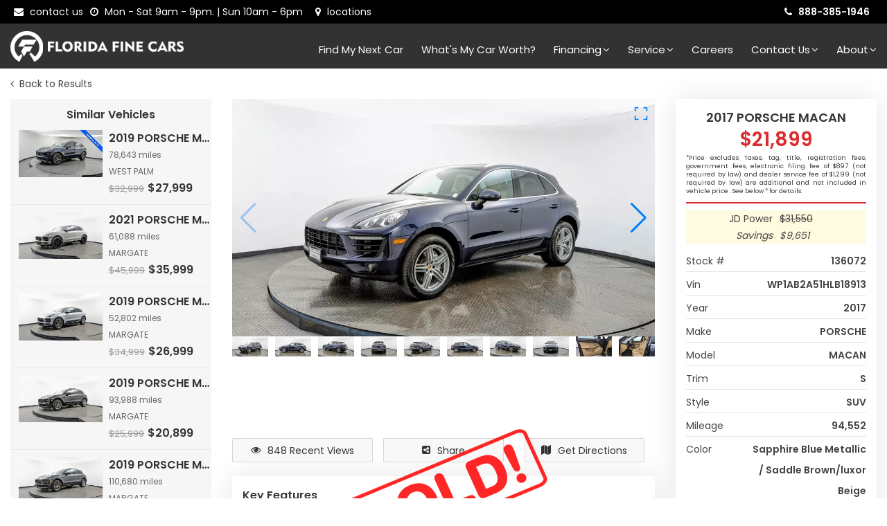

--- FILE ---
content_type: text/css; charset=utf-8
request_url: https://www.floridafinecars.com/static/styles/layout.min.css
body_size: 9450
content:
.btn,body{font-weight:400;font-size:14px;}body,h4,h5,h6{font-style:normal;line-height:24px}hr,hr.gray{border-top:0}.welcome-5 .counter.counter-style-1.counter-light ul li,hr,hr.gray,ul,ul li,ul.disc li{padding:0;margin:0}.btn,.select,select{cursor:pointer}.btn,.button,.social ul li a i{vertical-align:middle}ul li,ul.disc li{line-height:30px}#tabs .tabs li,.form-group label,.social ul li a,.uppercase{text-transform:uppercase}#tabs .tabcontent,#tabs .tabs li,.custom-block-5,.objects-car,.team,.testimonial-1 .testimonial-block .testimonial-image,.testimonial-2{overflow:hidden}#loading,body.open-filters{overflow:hidden!important}body{color:#999}.btn,a{-webkit-transition:.5s ease-out;-moz-transition:.5s ease-out;-ms-transition:.5s ease-out;-o-transition:.5s ease-out;transition:.5s ease-out}.btn{display:inline-block;margin-bottom:0;text-align:center;white-space:nowrap;-ms-touch-action:manipulation;touch-action:manipulation;background-image:none;border:1px solid transparent;padding:6px 12px;line-height:1.42857143;border-radius:4px;-webkit-user-select:none;-moz-user-select:none;-ms-user-select:none;user-select:none}a:focus,a:hover{color:#db2d2e;text-decoration:none!important}a,button,input{outline:0!important;color:#db2d2e}h1,h2,h3,h4,h5,h6{color:#363636;margin-top:0}h1 a,h2 a,h3 a,h4 a,h5 a,h6 a{color:inherit}h1{font-size:40px;font-style:normal;font-weight:500;line-height:40px}#tabs .tabs li,.counter.counter-style-2 .item .info b,.section-title h2,.social ul li a,.welcome-block .halp-call span,h2,h3,h4,h5,h6{font-weight:600}h2{font-size:35px;font-style:normal;line-height:35px}h3{font-size:28px;font-style:normal;line-height:28px}h4{font-size:24px}h5{font-size:22px}h6{font-size:16px}hr{border-bottom:1px solid #232323}hr.gray{border-bottom:1px solid #dedede}label{font-size:15px;font-weight:400;color:#626262}.label{color:#fff!important;font-size:9px!important}::-moz-selection{background:#db2d2e;color:#fff;text-shadow:none}::selection{background:#db2d2e;color:#fff;text-shadow:none}ul li{list-style:square inside}ul.disc li{list-style:disc inside}.select-options,.timeline,ul.list-style-1 li{list-style:none}.page-section-ptb{padding:80px 0}.page-section-pt{padding:80px 0 0}.page-section-pb{padding:0 0 80px}.career .career-info p a,.counter.counter-style-1.light i:before,.error-page .error-content p a,.footer-2 .usefull-link ul li a:hover,.mega-menu .menu-links>li.active .drop-down-multilevel a:hover,.mega-menu .menu-links>li.active .drop-down-multilevel li.active .drop-down-multilevel li a .drop-down-multilevel li a:hover,.mega-menu .menu-links>li.active .drop-down-multilevel li.active .drop-down-multilevel li a:hover,.mega-menu .menu-links>li.active .drop-down-multilevel li.active .drop-down-multilevel li.active .drop-down-multilevel li a:hover,.mega-menu .menu-links>li.active .drop-down-multilevel li.active .drop-down-multilevel li.active i,.mega-menu .menu-links>li.active .drop-down-multilevel li.active i,.mega-menu .menu-links>li.active .drop-down-multilevel li.active:hover .drop-down-multilevel li a:hover i,.privacy-policy a,.search-top .search-btn:hover,.search-top.search-top-open i:hover,.testimonial-1 .testimonial-block:hover .testimonial-content i,.text-red,.topbar .topbar-right li a:hover{color:#db2d2e}#header .menu.menu-dark .mega-menu .menu-links>li>a,.button:active,.button:focus,.button:hover,.contact .contact-box:hover h5,.contact .contact-box:hover i,.contact .contact-box:hover p,.feature-box-2.box-hover.active h5,.feature-box-2.box-hover.active i,.feature-box-2.box-hover.active p,.feature-box-2.box-hover:hover h5,.feature-box-2.box-hover:hover i,.feature-box-2.box-hover:hover p,.search-block.red-bg .price-slide .price input,.search-block.red-bg .price-slide .price label,.search-block.red-bg .price-slide a.link,.search-block.red-bg span,.team:hover .text-black,.text-white,.timeline>li:hover>.timeline-badge h4,.timeline>li:hover>.timeline-panel h5,.topbar li,.topbar li a{color:#fff}#header .menu.menu-light .mega-menu .menu-links>li>a,.counter.counter-style-1.light b,.mega-menu .menu-links>li.active .drop-down-multilevel li.active .drop-down-multilevel li a i,.text-black{color:#323232}.form-control,.text-gray{color:#626262}#header .topbar.topbar-light,.button.black:before,.counter.counter-style-1.bg-red h6:before,.timeline>li:hover>.timeline-panel h5:before,.white-bg{background:#fff}.feature-box i,.gray-bg{background:#f6f6f6}.dark-gray-bg{background:#908f94}.button.border:before,.contact .contact-box:hover,.feature-box-2.box-hover.active,.feature-box-2.box-hover:hover,.red-bg,.search-block.red-bg,.social ul li:hover a.google-plus,.team:hover{background:#db2d2e}#header .menu.menu-dark .mega-menu>section.menu-list-items,.button:before{background-color:#323232}.section-title{margin-bottom:60px;text-align:center}.section-title .separator{position:relative;margin-top:10px;display:inline-block}.section-title h2{font-size:36px}.section-title span{margin-bottom:10px;display:block}.section-title .separator:after{width:100px;display:block;margin:auto;content:"";height:1px;background:#db2d2e;bottom:0;left:50%;transition:width .8s,background-color .8s;-webkit-transition:width .8s,background-color .8s;-o-transition:width .8s,background-color .8s;-ms-transition:width .8s,background-color .8s;-moz-transition:width .8s,background-color .8s}.section-title .separator:before{content:'';display:block;margin:auto auto 6px;left:50%;height:1px;width:50px;bottom:-15px;background:#db2d2e;transition:width .8s,background-color .8s;-webkit-transition:width .8s,background-color .8s;-o-transition:width .8s,background-color .8s;-ms-transition:width .8s,background-color .8s;-moz-transition:width .8s,background-color .8s}section:hover .section-title .separator:before{width:100px;left:0}section:hover .section-title .separator:after{width:50px;left:0}.form-control{border-radius:0;box-shadow:none;height:auto;line-height:1.33333;padding:12px 18px;background:0 0}#loading,.select-options,.select-styled{background-color:#fff;left:0}.form-control:focus{box-shadow:none;border:1px solid #db2d2e}.form-control.input-lg{resize:none;font-size:.9em}.form-control.rounded{border-radius:0}.form-control,.input-group-addon,.select-styled{border:1px solid #e3e3e3}.form-group label{color:#444;display:inline-block;margin-top:8px;margin-bottom:4px;font-size:13px}.contact-2 .gray-form a.button.red,.form-group>label,.onlydesktop,select{display:block}#header,.form-inline button{margin:0}.form-control::-moz-placeholder{color:#626262}.form-control::-ms-input-placeholder{color:#626262}.form-control::-webkit-input-placeholder{color:#626262}select{border:1px solid #232323;color:#777;line-height:14px;max-width:100%;min-width:100%;padding:14px}.table-bordered>tbody>tr>td,.table-bordered>tbody>tr>th,.table-bordered>tfoot>tr>td,.table-bordered>tfoot>tr>th,.table-bordered>thead>tr>td,.table-bordered>thead>tr>th{border-color:#e3e3e3;padding:12px 20px}.select-hidden{display:none;visibility:hidden;padding-right:10px}.select{display:inline-block;position:relative;font-size:14px;color:#e3e3e3;width:100%;height:40px}.select-styled{text-align:left;font-size:14px;color:#323232;position:absolute;top:0;right:0;bottom:0;padding:8px 15px;-moz-transition:.2s ease-in;-o-transition:.2s ease-in;-webkit-transition:.2s ease-in;-ms-transition:.2s ease-in;transition:.2s ease-in}.select-styled:after{content:"";width:0;height:0;border:7px solid transparent;border-color:#e3e3e3 transparent transparent;position:absolute;top:18px;right:10px}.select-styled.active:after,.select-styled:active:after{top:10px;border-color:transparent transparent #e3e3e3}.select-options{text-align:left;display:none;position:absolute;top:100%;right:0;z-index:99;margin:0;padding:0;border:1px solid #e3e3e3;border-top:0}.select-options li{list-style:none;font-size:14px;padding-left:15px;color:#323232}.button{text-align:center;background:#db2d2e;color:#fff;display:inline-block;text-transform:capitalize;padding:8px 20px;border:none;-ms-transform:perspective(1px) translateZ(0);-o-transform:perspective(1px) translateZ(0);-moz-transform:perspective(1px) translateZ(0);-webkit-transform:perspective(1px) translateZ(0);transform:perspective(1px) translateZ(0);position:relative;-ms-transition-property:color;-moz-transition-property:color;-o-transition-property:color;-webkit-transition-property:color;transition-property:color;-ms-transition-duration:.5s;-moz-transition-duration:.5s;-o-transition-duration:.5s;-webkit-transition-duration:.5s;transition-duration:.5s}.button:before{content:"";position:absolute;z-index:-1;top:0;left:0;right:0;bottom:0;-ms-transform:scaleY(0);-moz-transform:scaleY(0);-o-transform:scaleY(0);-webkit-transform:scaleY(0);transform:scaleY(0);-ms-transform-origin:50% 100%;-moz-transform-origin:50% 100%;-o-transform-origin:50% 100%;-webkit-transform-origin:50% 100%;transform-origin:50% 100%;-ms-transition-property:transform;-moz-transition-property:transform;-o-transition-property:transform;-webkit-transition-property:transform;transition-property:transform;-moz-transition-duration:.5s;-ms-transition-duration:.5s;-o-transition-duration:.5s;-webkit-transition-duration:.5s;transition-duration:.5s;-ms-transition-timing-function:ease-out;-moz-transition-timing-function:ease-out;-o-transition-timing-function:ease-out;-webkit-transition-timing-function:ease-out;transition-timing-function:ease-out}#header.defualt,.button.border{background:0 0}.button:active:before,.button:focus:before,.button:hover:before{-moz-transform:scaleY(1);-o-transform:scaleY(1);-ms-transform:scaleY(1);-webkit-transform:scaleY(1);transform:scaleY(1);-moz-transition-timing-function:cubic-bezier(0.52,1.64,0.37,0.50);-ms-transition-timing-function:cubic-bezier(0.52,1.64,0.37,0.50);-o-transition-timing-function:cubic-bezier(0.52,1.64,0.37,0.50);-webkit-transition-timing-function:cubic-bezier(0.52,1.64,0.37,0.50);transition-timing-function:cubic-bezier(0.52,1.64,0.37,0.50)}.button.border{border:1px solid #e3e3e3;color:#323232}.feature-box i,.welcome-block .halp-call img{border-radius:50%;width:80px;display:inline-block}.button.border:active,.button.border:focus,.button.border:hover,.button.white:hover{color:#fff;border-color:#db2d2e}.button.white{background:#fff;color:#db2d2e}#header .topbar.topbar-dark,.button.white:before,.mega-menu .menu-mobile-collapse-trigger span,.mega-menu .menu-mobile-collapse-trigger:after,.mega-menu .menu-mobile-collapse-trigger:before,.team-2 .team-social ul li a:hover{background:#323232}.button.black,.play-video .video-info a:hover i,.play-video-2 .video-info a:hover i{background:#323232;color:#fff}.button.black:hover,.button.border:active,.button.border:focus{color:#db2d2e;border-color:#fff}#loading{height:100%;width:100%;position:fixed;margin-top:0;top:0;bottom:0;right:0;z-index:999999}#loading-center{width:100%;height:100%;position:relative}#loading-center img{text-align:center;left:0;position:absolute;right:0;top:50%;transform:translateY(-50%);-webkit-transform:translateY(-50%);-o-transform:translateY(-50%);-ms-transform:translateY(-50%);-moz-transform:translateY(-50%);z-index:99;margin:0 auto}.objects-car{position:relative;z-index:1}.objects-center,.objects-left,.objects-right{position:absolute;height:100%;z-index:-1;width:100%;bottom:0}.objects-center,.objects-left{left:0}.objects-left .objects-1{position:absolute!important;left:0;bottom:0}.objects-right{right:0}.objects-right .objects-2{position:absolute!important;right:0;bottom:0}.objects-center .objects-3{position:absolute;left:50%;bottom:0;margin-left:-450px}.team .team-image,.welcome-block.objects-car{overflow:hidden;position:relative}.objects-left.left .objects-1{left:-190px}.objects-right.right .objects-2{right:-190px}.bg-1,.bg-2,.bg-3,.bg-4,.bg-5,.bg-6,.bg-7{position:relative;z-index:0}.bg-1{background:url(/public/images/bg/01.jpg) center center fixed;background-size:cover!important}.bg-2{background:url(/public/images/bg/02.jpg) center center fixed;background-size:cover!important}.bg-3{background:url(/public/images/bg/03.jpg) center center fixed;background-size:cover!important}.bg-4{background:url(/public/images/bg/04.jpg) center bottom}.bg-5{background:url(/public/images/bg/05.jpg) center center}.bg-6{background:url(/public/images/bg/06.jpg) center center fixed;background-size:cover!important}.bg-7{background:url(/public/images/bg/07.jpg) left center}.bg-8{background:url(/public/images/bg/08.png) left center no-repeat rgba(0,0,0,0);background-clip:initial;background-origin:initial;position:relative;z-index:0}.bg-9{background:url(/public/images/bg/09.jpg) left center no-repeat rgba(0,0,0,0);background-clip:initial;background-origin:initial;position:relative;z-index:0}#header{z-index:999;padding:0;position:fixed;width:100vw}.our-clients .container-fluid img,.topbar,.width-100{width:100%}.topbar-left li i,.topbar-right li i{padding-right:5px}.mega-menu .menu-links>li:last-child>a,.topbar-right .list-inline li:last-child,.topbar-right li:last-child i{padding-right:0}.mega-menu.desktopTopFixed .menu-list-items .menu-logo>li>a img.large{height:96px}.mega-menu .menu-links>li.active .drop-down-multilevel a{color:#555}.mega-menu .menu-links>li.active .drop-down-multilevel li.active .drop-down-multilevel li.active .drop-down-multilevel li.active a,.mega-menu .menu-links>li.active .drop-down-multilevel li.active .drop-down-multilevel li.active a,.mega-menu .menu-links>li.active .drop-down-multilevel li.active a{color:#db2d2e;background:#f6f6f6}.mega-menu .menu-links>li.active .drop-down-multilevel li.active .drop-down-multilevel li a,.mega-menu .menu-links>li.active .drop-down-multilevel li.active .drop-down-multilevel li.active .drop-down-multilevel li a{color:#323232;background:0 0}.mega-menu .row{margin-left:0;margin-right:0}.mega-menu .col-md-12{padding-left:0;padding-right:0}#header .topbar{max-height:34px;min-height:34px;border-bottom:0;padding:2px 0;float:left}#header .menu.menu-light .mega-menu>section.menu-list-items{background-color:#fff}.welcome-block p{padding:0 100px;margin-top:20px;display:block}.welcome-block p strong{font-style:italic}.welcome-block .halp-call{margin-top:80px}.welcome-block .halp-call img{height:80px;margin-bottom:5px}.welcome-block .halp-call span{text-transform:uppercase;font-size:18px;margin-bottom:15px;display:block}.welcome-3 .about{margin-top:40px;margin-bottom:50px}.welcome-3 .about strong{margin-bottom:20px;display:block}.career .career-info,.m-t-50,.testimonial-2 .testimonial-info,.testimonial-3 .testimonial-info,.welcome-4 .feature-box,.welcome-4 .feature-box-3{margin-top:50px}.address ul li span,.counter.counter-style-1.counter-light .info,.welcome-4 .feature-box-3 .content{display:table-cell}.address,.content-box-6 .feature-box-4 a.button,.footer-2 .news-letter,.m-t-20,.team-2 .team-social,.welcome-4 .section-title p{margin-top:20px}.feature-box i{text-align:center;height:80px;font-size:30px;line-height:80px;color:#969696;margin-bottom:20px;transition:.5s ease-in-out;-webkit-transition:.5s ease-in-out;-moz-transition:.5s ease-in-out;-ms-transition:.5s ease-in-out;-o-transition:.5s ease-in-out}.feature-box h6{position:relative;padding-bottom:10px}#tabs,.contact-map .container-fluid,.feature-box p,.our-clients .container-fluid,.p-0{padding:0}.counter.counter-style-1 h6:before,.feature-box h6:before{position:absolute;content:"";width:20px;height:2px;background:#db2d2e;left:50%;margin-left:-10px;bottom:0}.feature-box-3:hover .icon i,.feature-box:hover i,.footer-2 .social ul li a i:hover,.search-top .search-box Select:focus,.search-top .search-box input:focus,.team .team-social li a:hover{background:#db2d2e;color:#fff}.feature-box-2{background:#fff;transition:.5s ease-in-out;-webkit-transition:.5s ease-in-out;-moz-transition:.5s ease-in-out;-ms-transition:.5s ease-in-out;-o-transition:.5s ease-in-out}.feature-box-2.box-hover{padding:20px}.feature-box-2 i{color:#db2d2e;font-size:30px;margin-bottom:20px;display:block;transition:.5s ease-in-out;-webkit-transition:.5s ease-in-out;-moz-transition:.5s ease-in-out;-ms-transition:.5s ease-in-out;-o-transition:.5s ease-in-out}.feature-box-2 h5,.feature-box-2 p{transition:.5s ease-in-out;-webkit-transition:.5s ease-in-out;-moz-transition:.5s ease-in-out;-ms-transition:.5s ease-in-out;-o-transition:.5s ease-in-out}.feature-box-3 .icon{width:70px;height:70px;float:left;margin-right:20px;text-align:center;border-radius:50%;border:1px solid #f6f6f6;transition:.5s ease-in-out;-webkit-transition:.5s ease-in-out;-moz-transition:.5s ease-in-out;-ms-transition:.5s ease-in-out;-o-transition:.5s ease-in-out}.feature-box-3 .icon i{font-size:20px;background:#f6f6f6;display:block;border-radius:50%;margin:9px 10px 10px 9px;width:50px;height:50px;line-height:50px;transition:.5s ease-in-out;-webkit-transition:.5s ease-in-out;-moz-transition:.5s ease-in-out;-ms-transition:.5s ease-in-out;-o-transition:.5s ease-in-out}.feature-box-3 .content{display:table-cell;margin-top:10px;vertical-align:top}.feature-box-3 .content h5,.feature-box-3 .content h6{margin-bottom:0;margin-top:10px}.feature-box-3 .content p{margin-top:0!important}.feature-box-3:hover .icon,.feature-box-3:hover .icon i{border-color:#db2d2e}.list-style-1 li i{font-size:14px;color:#db2d2e;display:inline-block;padding-right:10px;padding-bottom:10px}.counter.counter-style-1 b{font-size:28px;display:block;color:#fff;font-weight:700;margin:10px 0 0}.counter.counter-style-1 h6{position:relative;padding-bottom:10px;margin:10px 0 30px}.counter.counter-style-1 i:before{font-size:32px;color:#fff}.counter.counter-style-1.counter-light{margin-bottom:70px}.counter.counter-style-1.counter-light ul li{width:50%;float:left;padding:20px 48px}.counter.counter-style-1.counter-light .icon{display:table-cell;padding:0 20px}.counter.counter-style-1.counter-light b{font-size:40px;display:block;color:#db2d2e;font-weight:600;margin:10px 0}.counter.counter-style-1.counter-light h6{font-weight:500;font-size:12px;position:relative;padding-bottom:10px;margin:0;color:#999}.counter.counter-style-1.counter-light h6:before,.menu-filter-vehicles,.onlymobile,.separator br{display:none}.counter.counter-style-1.counter-light i:before{font-size:32px;color:#999}.counter.counter-style-1.counter-light ul li:first-child{border-bottom:1px solid #f6f6f6;border-right:1px solid #f6f6f6}.counter.counter-style-1.counter-light ul li:nth-child(2){border-bottom:1px solid #f6f6f6}.counter.counter-style-1.counter-light ul li:nth-child(3){border-right:1px solid #f6f6f6;clear:both}.counter.counter-style-2 .separator:after{position:absolute;bottom:0;float:left;height:50px;display:block;margin:auto;content:"";width:1px;background:#fff;left:5px;transition:height .8s,background-color .8s;-webkit-transition:height .8s,background-color .8s;-o-transition:height .8s,background-color .8s;-ms-transition:height .8s,background-color .8s;-moz-transition:height .8s,background-color .8s}.counter.counter-style-2 .separator:before{position:absolute;bottom:0;float:left;content:'';display:block;margin:auto 10px auto auto;width:1px;height:30px;background:#fff;transition:height .8s,background-color .8s;-webkit-transition:height .8s,background-color .8s;-o-transition:height .8s,background-color .8s;-ms-transition:height .8s,background-color .8s;-moz-transition:height .8s,background-color .8s}.counter.counter-style-2 .item:hover .separator:before{height:50px}.counter.counter-style-2 .item:hover .separator:after{height:30px}.counter.counter-style-2 .item .info{margin-left:30px;display:block}.counter.counter-style-2 .item .info i:before{font-size:30px;color:#fff;display:inline-block;margin-right:10px}.counter.counter-style-2 .item .info b{font-size:40px;margin:10px 0}.counter.counter-style-2 .counter-block{margin-left:16px;position:relative}.content-box-6,.play-video-2 .video-info,.testimonial-1 .testimonial-block .testimonial-avtar{position:relative;z-index:1}.arrow-top,.car-top{position:fixed;bottom:-180px;cursor:pointer}.testimonial-1 .testimonial-block .testimonial-avtar img{width:80px;height:80px;display:inline-block;border:4px solid #fff;border-radius:50%}.testimonial-1 .testimonial-block .testimonial-avtar h6{display:block;font-weight:400;text-transform:capitalize;color:#db2d2e;margin-bottom:0}.testimonial-1 .testimonial-block .testimonial-box{background:#f6f6f6;padding:20px}.testimonial-1 .testimonial-block .testimonial-content{margin-top:20px;color:#999}.testimonial-1 .testimonial-block .testimonial-content i{font-size:28px;transition:.5s ease-in-out;-moz-transition:.5s ease-in-out;-ms-transition:.5s ease-in-out;-o-transition:.5s ease-in-out;-webkit-transition:.5s ease-in-out}.testimonial-1 .testimonial-block .testimonial-image img{position:relative;transition:.7s ease-in-out;-moz-transition:.7s ease-in-out;-ms-transition:.7s ease-in-out;-o-transition:.7s ease-in-out;-webkit-transition:.7s ease-in-out}.team:hover .team-image img,.testimonial-1 .testimonial-block:hover .testimonial-image img{-o-transform:scale(1.1);-ms-transform:scale(1.1);-moz-transform:scale(1.1);-webkit-transform:scale(1.1);transform:scale(1.1)}.testimonial-2 .testimonial-center{width:60%;margin:0 auto}.testimonial-2 .owl-carousel .owl-stage-outer{overflow:visible}.testimonial-2 .owl-carousel .owl-item{opacity:.2}.arrow-top,.car-top,.car-top.scroll-run:after,.car-top.scroll-run:before,.car-top:hover:after,.car-top:hover:before{opacity:1}.testimonial-2 .owl-carousel .owl-item.active{opacity:1;transition:.5s ease-in-out;-moz-transition:.5s ease-in-out;-ms-transition:.5s ease-in-out;-o-transition:.5s ease-in-out;-webkit-transition:.5s ease-in-out;cursor:move}.testimonial-2 .testimonial-content{background:#db2d2e;padding:40px 30px;position:relative}.feature-box-4 .icon,.testimonial-2 .testimonial-content i,.testimonial-2 .testimonial-info .testimonial-avatar{padding-right:20px;display:table-cell}.testimonial-2 .testimonial-content:before,.testimonial-3 .testimonial-content:before{width:0;height:0;border-style:solid;content:"";border-width:20px 20px 0 0;border-color:#db2d2e transparent transparent;position:absolute;left:50px;bottom:-20px}.testimonial-2 .testimonial-content i{color:#fff;font-size:50px}.testimonial-2 .testimonial-content p{display:table-cell;color:#fff;vertical-align:top}.testimonial-2 .testimonial-info .testimonial-avatar img{width:100px;height:100px;border-radius:50%;border:2px solid #db2d2e}.testimonial-2 .testimonial-info .testimonial-name{display:table-cell;vertical-align:middle}.ax-list-button-header li,.footer-2 .social ul li,.mobile-button-header li,.team .team-social ul li,.team-2 .team-social ul li,.testimonial-2 .testimonial-info .testimonial-name h6{display:inline-block}.testimonial-3 .testimonial-content{background:#db2d2e;padding:30px;position:relative}.testimonial-3 .testimonial-content p i{display:table-cell;padding:0 15px;color:#fff;font-size:24px}.testimonial-3 .testimonial-content span{font-style:italic;display:table-cell;color:#fff}.feature-car.new-arrival .car-item.price-remove,.testimonial-3 .testimonial-info h6{margin-bottom:0}.testimonial-4 .testimonial-block i{font-size:36px;color:#db2d2e;display:block;margin-bottom:20px}.testimonial-4 .testimonial-block p{padding:0 100px;font-style:italic;display:block;margin-bottom:20px}.career .career-info p,.contact-2 .gray-form p,.feature-car.new-arrival .car-item,.m-b-30,.privacy-policy p,.terms-and-conditions p{margin-bottom:30px}.play-video .play-video-bg,.play-video-2 .play-video-bg{padding:100px 0 300px;position:relative}.play-video .play-video-bg h3,.play-video-2 .play-video-bg h3{line-height:40px;margin-bottom:0}.play-video .video-info{margin-top:-200px;position:relative;z-index:1}.play-video .video-info a,.play-video-2 .video-info a{width:90px;height:90px;padding:8px;background:0 0;border:2px solid #fff;display:inline-block;margin:0 auto;border-radius:50%;left:0;position:absolute;right:0;top:50%;transform:translateY(-50%);-webkit-transform:translateY(-50%);-o-transform:translateY(-50%);-ms-transform:translateY(-50%);-moz-transform:translateY(-50%);z-index:9999;font-size:20px}.play-video .video-info a i,.play-video-2 .video-info a i{width:70px;height:70px;line-height:72px;background:#fff;color:#db2d2e;border-radius:50%;padding-left:4px;transition:.5s ease-in-out;-webkit-transition:.5s ease-in-out;-o-transition:.5s ease-in-out;-ms-transition:.5s ease-in-out;-moz-transition:.5s ease-in-out}.car-top.scroll-run,.car-top.show{-webkit-transition:1s;-moz-transition:1s}.play-video .video-info:before,.play-video-2 .video-info:before{background:rgba(219,45,46,.8);content:"";height:100%;left:0;position:absolute;top:0;width:100%;z-index:0}.car-top{width:85px;right:30px;z-index:9999}.car-top.show{bottom:5%!important;transition:1s}.car-top.scroll-run{bottom:100%!important;transition:1s}.car-top.scroll-down{-webkit-transition:1s;-ms-transition:1s;-o-transition:1s;-moz-transition:1s;transition:1s}.car-top:after,.car-top:before{content:"";position:absolute;-o-transition:.2s;-webkit-transition:.2s;-ms-transition:.2s;-moz-transition:.2s;transition:.2s;opacity:0}.car-scroll.scroll-run:before,.car-top:before{top:-1px;right:-7px;width:85px;height:89px;background:url(/static/images/car-focus.png) no-repeat}.arrow-top.show{bottom:12%!important;-webkit-transition:1s;-moz-transition:1s;transition:1s}.arrow-top{background:#db2d2e;right:15px;z-index:99;width:48px;border-radius:50%;height:48px}.arrow-top span{display:flex;align-items:center;height:100%}.arrow-top img{width:26px;text-align:center;margin:auto}.footer h6{position:relative;padding-bottom:10px;margin-bottom:26px}.footer h6:before,.opening-hours h6:before{position:absolute;content:"";width:20px;height:2px;background:#db2d2e;left:0;bottom:0}.m-b-20,.service-center h5,.social,.timeline>li:last-child{margin-bottom:20px}.social ul{width:100%;display:table}.social ul li{display:table-cell;background:0 0;transition:.5s ease-in-out;-webkit-transition:.5s ease-in-out;-ms-transition:.5s ease-in-out;-moz-transition:.5s ease-in-out;-o-transition:.5s ease-in-out}.social ul li a{line-height:60px;width:100%;padding:0 20px;display:block;color:#fff;font-size:12px}.address ul li i,.footer-2 .usefull-link ul li a i{padding-right:10px}.social ul li a i{font-size:30px;color:rgba(255,255,255,.4);float:right;line-height:60px}.social ul li:hover a.facebook{background:#3a5897}.social ul li:hover a.twitter{background:#41d1da}.social ul li:hover a.pinterest{background:#c3222b}.social ul li:hover a.dribbble{background:#dd4b80}.social ul li:hover a.behance{background:#005cff}.about-content img{height:40px;margin-bottom:30px}.address ul li{display:block;color:#909090;padding-bottom:15px}.address ul li:last-child,.p-b-0{padding-bottom:0}.address ul li i{display:table-cell;width:20px;text-align:center}.footer-2,.search-block.red-bg .ui-widget-header{background:#101010}.footer-2 .usefull-link ul li a,.footer-2 p{color:#909090}.footer-2 .social ul li a{display:block;padding:0;text-align:center}.footer-2 .social ul li a i{font-size:14px;width:40px;height:40px;line-height:40px;float:none;background:rgba(39,39,39,.2);margin-right:2px;-webkit-transition:.5s ease-out;-moz-transition:.5s ease-out;-ms-transition:.5s ease-out;-o-transition:.5s ease-out;transition:.5s ease-out}.footer-2 .address ul li{padding-bottom:5px}.footer-2 .keep-touch h6,.footer-2 .usefull-link h6,.m-b-40{margin-bottom:40px}.footer-2 .usefull-link ul li{display:block;border-bottom:0;padding:5px 0}.footer-2 .input-group-btn button{background-color:#db2d2e;border-color:#db2d2e;border-radius:0;color:#fff;padding:11px 14px}.footer-2 .input-group-btn button:hover{background-color:#db2d2e;border-color:#db2d2e;border-radius:0;color:#000}.footer-2 .input-group.divcenter .form-control::-moz-placeholder{color:#909090;font-size:13px}.footer-2 .input-group.divcenter.input-group .form-control{padding-left:15px;border:1px solid #232323}.footer-2 .input-group.divcenter.input-group .form-control:focus{border-color:#db2d2e;color:#fff}.footer-2 .footer-box{background:rgba(39,39,39,.2);padding:20px;clear:both;margin-bottom:20px}.feature-box-4 .content,.footer-2 .footer-box .box-content{display:table-cell;vertical-align:top}.footer-2 .footer-box .box-link{display:table-cell;padding-left:20px;vertical-align:middle}.footer-2 .footer-box .box-link a{display:block;padding:8px 16px;width:120px;background:#db2d2e;border-color:#db2d2e;color:#fff}.footer-2 .copyright{background:rgba(39,39,39,.2);padding:30px 0 20px}.why-choose .feature-box{margin-bottom:80px}.timeline{padding:20px 0;position:relative}.timeline:before{top:0;bottom:0;position:absolute;content:" ";width:1px;background-color:#dedede;left:50%;margin-left:-1.5px}.timeline>li{margin-bottom:100px;position:relative}.timeline>li:after,.timeline>li:before{content:" ";display:table}.timeline>li:after{clear:both}.timeline .timeline-body p{line-height:24px}.timeline>li>.timeline-panel{width:50%;float:left;border:1px solid #dedede;border-radius:2px;padding:20px;position:relative;transition:.5s ease-in-out;-webkit-transition:.5s ease-in-out;-o-transition:.5s ease-in-out;-ms-transition:.5s ease-in-out;-moz-transition:.5s ease-in-out}.timeline>li.timeline-inverted+li:not(.timeline-inverted),.timeline>li:not(.timeline-inverted)+li.timeline-inverted{margin-top:-60px}.timeline>li:not(.timeline-inverted){padding-right:90px}.timeline>li.timeline-inverted{padding-left:90px}.timeline>li>.timeline-panel:before{position:absolute;top:26px;right:-15px;display:inline-block;border-top:15px solid transparent;border-left:15px solid #ccc;border-right:0 solid #ccc;border-bottom:15px solid transparent;content:" ";transition:.5s ease-in-out;-webkit-transition:.5s ease-in-out;-o-transition:.5s ease-in-out;-ms-transition:.5s ease-in-out;-moz-transition:.5s ease-in-out}.timeline>li>.timeline-panel:after{position:absolute;top:27px;right:-14px;display:inline-block;border-top:14px solid transparent;border-left:14px solid #fff;border-right:0 solid #fff;border-bottom:14px solid transparent;content:" ";transition:.5s ease-in-out;-webkit-transition:.5s ease-in-out;-o-transition:.5s ease-in-out;-ms-transition:.5s ease-in-out;-moz-transition:.5s ease-in-out}.timeline>li>.timeline-badge{color:#fff;width:50px;height:50px;line-height:50px;font-size:1.4em;text-align:center;position:absolute;top:16px;left:50%;margin-left:-25px;background-color:#fff;border:1px solid #dedede;z-index:100;border-radius:50%;transition:.5s ease-in-out;-webkit-transition:.5s ease-in-out;-o-transition:.5s ease-in-out;-ms-transition:.5s ease-in-out;-moz-transition:.5s ease-in-out}.timeline>li>.timeline-badge h4{line-height:50px;color:#323232;transition:.5s ease-in-out;-webkit-transition:.5s ease-in-out;-o-transition:.5s ease-in-out;-ms-transition:.5s ease-in-out;-moz-transition:.5s ease-in-out}.timeline .timeline-heading h5{position:relative;padding-bottom:10px;margin-bottom:20px;transition:.5s ease-in-out;-webkit-transition:.5s ease-in-out;-o-transition:.5s ease-in-out;-ms-transition:.5s ease-in-out;-moz-transition:.5s ease-in-out}.timeline .timeline-heading h5:before{position:absolute;content:"";width:20px;height:2px;background:#db2d2e;left:0;bottom:0;transition:.5s ease-in-out;-webkit-transition:.5s ease-in-out;-o-transition:.5s ease-in-out;-ms-transition:.5s ease-in-out;-moz-transition:.5s ease-in-out}#header.logo-right .mega-menu .menu-logo,.timeline>li.timeline-inverted>.timeline-panel{float:right}.timeline>li.timeline-inverted>.timeline-panel:before{border-left-width:0;border-right-width:15px;left:-15px;right:auto}.timeline>li.timeline-inverted>.timeline-panel:after{border-left-width:0;border-right-width:14px;left:-14px;right:auto}.timeline>li:hover>.timeline-badge{background-color:#db2d2e}.timeline>li:hover>.timeline-panel{background:#db2d2e;color:#fff;border-color:transparent}.timeline>li:hover>.timeline-panel:after{border-left-color:#db2d2e}.timeline>li.timeline-inverted:hover>.timeline-panel:after{border-right-color:#db2d2e}.team{background:#f6f6f6;margin-bottom:20px;transition:.5s ease-in-out;-moz-transition:.5s ease-in-out;-ms-transition:.5s ease-in-out;-o-transition:.5s ease-in-out;-webkit-transition:.5s ease-in-out}.team .team-image img{width:100%;transition:.5s ease-in-out;-moz-transition:.5s ease-in-out;-ms-transition:.5s ease-in-out;-o-transition:.5s ease-in-out;-webkit-transition:.5s ease-in-out}.team .team-name{padding:20px;position:relative;z-index:4}.team .team-name .cat{font-style:italic;color:#fff}.team .team-name h5,.team .team-name span{-webkit-transition:.3s ease-out;-moz-transition:.3s ease-out;-ms-transition:.3s ease-out;-o-transition:.3s ease-out;transition:.3s ease-out}.team .team-social{position:absolute;bottom:-5px;margin:0 auto;left:0;right:0}.team .team-social a{font-size:14px;height:40px;line-height:40px;margin:0 1px;text-align:center;width:40px;color:#db2d2e;background:#fff;display:inline-block;transform:translate(0,40px);-webkit-transform:translate(0,40px);-o-transform:translate(0,40px);-moz-transform:translate(0,40px);-ms-transform:translate(0,40px);border-radius:50%}.team .team-social ul li a.icon-1{-webkit-transition:.3s ease-out;-moz-transition:.3s ease-out;-ms-transition:.3s ease-out;-o-transition:.3s ease-out;transition:.3s ease-out;transform:translate(0,40px)}.team .team-social ul li a.icon-2{-webkit-transition:.4s ease-out;-moz-transition:.4s ease-out;-ms-transition:.4s ease-out;-o-transition:.4s ease-out;transition:.4s ease-out;transform:translate(0,40px)}.team .team-social ul li a.icon-3{-webkit-transition:.5s ease-out;-moz-transition:.5s ease-out;-ms-transition:.5s ease-out;-o-transition:.5s ease-out;transition:.5s ease-out;transform:translate(0,40px)}.team .team-social ul li a.icon-4{-webkit-transition:.6s ease-out;-moz-transition:.6s ease-out;-ms-transition:.6s ease-out;-o-transition:.6s ease-out;transition:.6s ease-out;transform:translate(0,40px)}.team:hover .team-social ul li a.icon-1,.team:hover .team-social ul li a.icon-2,.team:hover .team-social ul li a.icon-3,.team:hover .team-social ul li a.icon-4{transform:translate(0,-20px);-webkit-transform:translate(0,-20px);-o-transform:translate(0,-20px);-moz-transform:translate(0,-20px);-ms-transform:translate(0,-20px)}.team-2 .team-info{background:#f6f6f6;padding:20px;margin-bottom:30px}.team-2 .team-social ul li a{display:block;width:30px;height:30px;color:#fff;font-size:14px;text-align:center;line-height:30px;background:#db2d2e}.search-top{display:block;float:right;line-height:20px;padding:40px 0;z-index:999;margin-left:10px}.search-top .search-btn{font-size:13px;display:block;height:20px;line-height:21px;position:relative;text-indent:-9999px;width:12px;color:#fff;-o-transition:color .3s;-moz-transition:color .3s;-ms-transition:color .3s;-webkit-transition:color .3s;transition:color .3s}.search-top .search-btn:before{content:"";font-family:FontAwesome;font-weight:400;left:0;position:absolute;text-indent:0;top:0}.search-top.search-top-open .search-btn:before{content:""}.search-box{background:#fff;display:block;margin:0;opacity:0!important;padding:15px 0 10px;position:absolute;right:0;top:-9999px!important;transition:visibility .3s,opacity .3s;visibility:hidden;width:100%;z-index:888;border-top:5px solid #db2d2e}.search-top.search-top-open .search-box{opacity:1!important;top:102px!important;visibility:visible!important}.search-top .search-box Select,.search-top .search-box input{background:#f5f5f5;border:none;padding-left:15px;box-shadow:none;border-radius:0;color:#626262}.search-top.search-top-open i{cursor:pointer;font-size:15px;position:absolute;right:27px;top:31px}.search-top .search-box .button{text-align:center;padding:10px 20px;display:block;border:none;width:100%}.search-top .select-styled{padding:10px 15px}.search-top .select-styled:after{top:16px}.search-top .select-styled.active:after,.search-top .select-styled:active:after{top:8px}.search .search-block{padding:30px 50px;background:#fff;position:relative;z-index:1}.search .search-block .selectpicker{margin-bottom:15px;border-radius:0;border-color:#e3e3e3}.search .search-block span{margin-bottom:10px;display:block;font-size:13px}.search .search-block .select{height:50px;margin-bottom:10px}.search .search-block .select-styled{padding:13px 15px;color:#999}.search .search-block .select-styled:after{top:22px;opacity:.5}.search .search-block .select-styled.active:after,.search .search-block .select-styled:active:after{top:14px}.search .search-block .select-options li{color:#999}.search .search-block .selected-box .select-options,.search-top .selected-box .select-options{max-height:170px;overflow:auto}.inner-service .feature-box-2{border-right:1px solid #dedede;border-bottom:1px solid #dedede;padding:30px;min-height:250px}.inner-service .feature-box-2.no-br{border-right:0px}.inner-service .feature-box-2.no-bb{border-bottom:0}.service-center .list-style-1{margin-top:20px;display:inline-block}.opening-hours{padding:25px}.opening-hours h6{position:relative;padding-bottom:10px;margin-bottom:15px}.opening-hours strong{width:100px;display:inline-block;color:#363636}.form-horizontal .form-group{width:100%;margin-left:0;margin-right:0}.gray-form input,.gray-form textarea{width:100%;resize:vertical;background:#f6f6f6;border:1px solid transparent;transition:.5s ease-in-out;-moz-transition:.5s ease-in-out;-ms-transition:.5s ease-in-out;-o-transition:.5s ease-in-out;-webkit-transition:.5s ease-in-out}.gray-form input:focus,.gray-form textarea:focus{background:0 0;border:1px solid #db2d2e!important}.gray-form .button.red{display:block;text-align:center;border:0;width:100%}.gray-form .select-styled{background:#f6f6f6;border-color:#f6f6f6;line-height:20px}.m-t-0,.play-video-2-section .custom-block-2,.welcome-5 .custom-block-2,.welcome-block.why-choose .halp-call{margin-top:0}.contact .contact-box{padding:10px 0;margin-bottom:20px;background:#f6f6f6}.contact .contact-box i{color:#db2d2e;font-size:30px;display:block;margin-bottom:20px}.contact .contact-box,.contact .contact-box h5,.contact .contact-box i,.contact .contact-box p{transition:.5s ease-in-out;-moz-transition:.5s ease-in-out;-ms-transition:.5s ease-in-out;-o-transition:.5s ease-in-out;-webkit-transition:.5s ease-in-out}.contact-map .container-fluid iframe{border:0;width:100%;height:400px}.contact-2 .feature-box-3{display:block;margin-bottom:20px}.contact-2 .opening-hours{margin-top:50px;display:block}.contact-2 .gray-form{padding-right:50px}.error-page h2{font-size:400px;color:#f6f6f6;line-height:300px}.error-page img{margin-top:-80px}.error-page h3{font-size:60px;margin-bottom:30px}.error-page strong{font-style:italic;font-size:20px;display:block;margin-bottom:30px;margin-top:30px}.privacy-policy ul.list-style-1,.terms-and-conditions ul.list-style-1{margin-bottom:30px;display:block}#tabs{margin:0}#tabs .tabs{position:relative;margin:0}#tabs .tabs li{font-size:14px;border-bottom:3px solid transparent;line-height:25px;padding:5px;color:#363636;background:0 0;display:inline-block;margin:0;cursor:pointer;position:relative;transition:.5s ease-in-out;-webkit-transition:.5s ease-in-out;-o-transition:.5s ease-in-out;-moz-transition:.5s ease-in-out;-ms-transition:.5s ease-in-out}#tabs ul.tabs li.active,#tabs ul.tabs li.active:focus,#tabs ul.tabs li:hover{border-bottom:3px solid #db2d2e}.tabcontent{margin-bottom:20px;margin-top:20px}.m-b-50,.our-clients ul{margin-bottom:50px}.career .gray-form,.m-t-30{margin-top:30px}#exampleModal5 .modal-dialog{width:900px}.checkbox input[type=checkbox],.checkbox-inline input[type=checkbox]{left:20px}.modal-backdrop{z-index:99999}.modal{z-index:999999}@media all and (min-width:0\0) and (min-resolution:.001dpcm){.search{margin-top:-130px;position:relative;z-index:1}.button.white:hover,.button:hover{background:#323232;color:#fff}}.ax-list-button-header,.bg-overlay-black:before{position:absolute;width:100%}#header.logo-right .mega-menu .menu-links{float:left}.feature-box-1 .icon i{font-size:30px;margin-bottom:15px;display:block}.custom-block-4{padding:20px 0}.custom-block-4 .feature-box-1{padding:30px}.search-block.red-bg .price-slide a.link:hover{color:#363636}.welcome-5 .counter.counter-style-1.counter-light{margin-top:0;margin-bottom:50px;display:inline-block;width:100%}#careerform,.ax-list-button-header.align-left,.ax-save-favorite-similar,.section-title.text-left,.text-left .section-title{text-align:left}.section-title.text-left .separator:after,.section-title.text-left .separator:before,.text-left .section-title .separator:after,.text-left .section-title .separator:before{left:0;margin-left:0}#header.topbar-dark.logo-center .mega-menu .menu-links{float:none;display:block;text-align:center}#header.topbar-dark.logo-center .mega-menu .menu-logo{float:none;display:inline-block;text-align:center;width:100%;padding:33px 0 10px}#header.topbar-dark.logo-center .mega-menu>section.menu-list-items{float:none}#header.topbar-dark.logo-center .mega-menu .menu-logo>li,#header.topbar-dark.logo-center .mega-menu .menu-logo>li>a{display:block;float:none;text-align:center}#header.topbar-dark.logo-center .mega-menu .menu-logo>li>a img{display:block;float:none;text-align:center;margin:0 auto}#header.topbar-dark.logo-center .mega-menu .menu-links>li{float:none;display:inline-block}#header.topbar-dark.logo-center .mega-menu.desktopTopFixed .menu-links{float:right;text-align:right}#header.topbar-dark.logo-center .mega-menu.desktopTopFixed .menu-logo{float:left;text-align:left;width:auto;padding:20px 0 10px}.feature-box-4 .icon i{font-size:30px;display:block}.content-box-6 .feature-box-4{padding:60px 30px}.content-box-6:first-child{background:rgba(0,0,0,.2)}.content-box-6:nth-child(2){background:rgba(0,0,0,.1)}.car-item.price-remove .car-list{bottom:119px}.bg-overlay-black:before{background:rgba(0,0,0,.6);content:"";height:100%;left:0;top:0;z-index:0}.custom-block-3 .custom-block-content{padding-top:80px}.custom-block-5 .section-title{padding:50px 50px 0;margin-bottom:30px}.custom-block-5 .section-title .separator{margin-bottom:15px}.custom-block-5 .feature-box-1,.p-b-30{padding-bottom:30px}.custom-block-5 .custom-block-5-content{padding:30px 50px 10px}.custom-block-5 .counter{margin:30px 50px 10px}.custom-block-5 .counter-block{margin-bottom:40px;margin-left:0}.custom-block-5 .counter.counter-style-2 .counter-block{margin-left:0}.recent-vehicle .isotope.column-4 .grid-item{width:25%;padding:5px}.our-clients ul{display:inline-block}.our-clients ul li{width:25%;margin:-1px 0 0 -1px;border:1px solid #e3e3e3;padding:30px;float:left}header.header-sitemap,header.relative{position:relative!important}.topbar .list-inline{margin-left:0;margin-bottom:0}.ax-list-button-header.align-right{text-align:right}.ax-list-button-header li a,.mobile-button-header li a{line-height:28px;height:28px;display:inline-block;padding:0 8px;border-radius:2px;font-size:13px}.ax-over-btn{width:100%;height:100%;position:relative;display:flex;align-items:center;justify-content:center;bottom: 0;}.slider .ax-over-btn,.video-slider .ax-over-btn{position:absolute;height:initial;display:flex;justify-content:center}.ax-over-btn .btn-group-center{display:inline-grid}.ax-over-btn .btn-group-center a.btn{padding:10px 40px;font-size:15px;margin-bottom:15px;box-shadow:2px 2px 10px #666}.ax-vehicles-sidebar::-webkit-scrollbar,body::-webkit-scrollbar,ul.customdropdown ul.dropdown-menu::-webkit-scrollbar{width:10px}.ax-vehicles-sidebar::-webkit-scrollbar-track,body::-webkit-scrollbar-track,ul.customdropdown ul.dropdown-menu::-webkit-scrollbar-track{background:#fff}.ant-modal-body,.no-padding{padding:0!important}.no-pl{padding-left:0!important}.no-pr{padding-right:0!important}.p-l-10{padding-left:10px}.contact .contact-map{margin-bottom:15px;padding:0}.ax-contact-map,.p-b-20{padding-bottom:20px}.ax-contact-map iframe{border:0;width:100%;height:198px}.ax-lot-info{padding:15px}.ax-lot-info ul li{display:table;color:#909090;padding-bottom:15px}.ax-lot-info ul li i{display:table-cell!important;width:35px;text-align:center;padding-right:10px;font-size:24px!important}.ax-lot-info ul li span{display:table-cell!important;text-align:left}.p-t-40{padding-top:40px!important}.p-t-30{padding-top:30px}.p-t-20{padding-top:20px}.p-t-10{padding-top:10px}.p-t-0{padding-top:0}.p-b-50{padding-bottom:50px}.p-b-40{padding-bottom:40px}.p-b-10{padding-bottom:10px}.m-t-40{margin-top:40px}.m-t-10{margin-top:10px}.m-b-10{margin-bottom:10px}.m-b-0{margin-bottom:0!important}.chk-label-agree{padding-left:20px;font-size:10px;text-transform:initial}.ax-letter-menu{font-size:9px;color:#323232;position:absolute;padding-left:4px}.ax-letter-filter{font-size:9px!important;position:absolute;width:40px;top:-7px;margin-left:-5px}.mobile-button-header{text-align:center;width:100%;background-color:transparent;padding-bottom:5px}.ax-shopping-history-navigation{padding:0;width:100%;z-index:9;position:absolute;margin-top:-180px}@media only screen and (max-width:768px){.ax-shopping-history-navigation{position:relative;margin-top:0}}.ax-save-favorite{margin:0 auto}.ax-save-favorite-card{position:absolute;top:5px;right:0;z-index:1}.ax-save-favorite-detail{position:absolute;top:5px;left:20px;z-index:1}.no-capitalize{text-transform:none!important}.vdp-actions{background:#fff;padding-bottom:5px}.btn-custom{border:1px solid #323232;background:#fff!important;color:#323232;font-size:14px}.btn-custom-bg{border:1px solid #323232;background:#323232!important;color:#fff}.btn-default{padding:8px 20px;line-height:1.42857143;color:#333;background-color:#fff;border-color:#ccc}.car-top{text-align:center}.ax-top{font-size:12px;line-height:0;margin-bottom:0;color:#fff;text-shadow:0 0 4px #000;position:absolute;right:29px}.ax-text-indicator{color:#da1313}.ax-grid-display{display:grid;grid-template-columns:1fr auto auto}.ax-close-filter{background:#fff;border:none;font-size:20px;position:absolute;top:10px;right:3px}.ax-close-filter i{color:gray}.ant-modal{width:fit-content!important}.ant-modal-close-icon{background:#000;color:#fff!important;border-radius:10px}.custom-modal.modal-dialog{width:fit-content !important;margin: auto;margin-top: 20px}.custom-modal .modal-body{padding:0px}.custom-modal .modal-body .btn-close{float:right;background:transparent;color:#000;font-size:30px;border:none}.not-scrolling{overflow:hidden}.div-observer{height: 100px;width:100%;}


--- FILE ---
content_type: text/css; charset=utf-8
request_url: https://www.floridafinecars.com/static/styles/style-customizer.min.css
body_size: 1151
content:
div.style-customizer{background-color:#fff;color:#262626;width:300px;height:400px;position:fixed;top:10px;z-index:10000;right:-300px;box-shadow:-3px 0 50px -2px rgba(0,0,0,.14);bottom:0}.style-customizer.closed{box-shadow:none}div.style-customizer .content-chooser{padding:30px;height:100%;position:absolute;background-color:#fff;border-top:none}.team:hover .team-info-2 p,div.style-customizer.opened .content-chooser{opacity:1}div.ax-customizer h3,div.style-customizer h3{font-size:16px;margin-top:30px;line-height:15px;text-transform:uppercase}div.style-customizer a.opener{display:block;height:45px;position:absolute;right:300px;top:0;background:#fff;width:45px;font-size:20px;line-height:45px;color:#777;text-align:center;text-decoration:none;box-shadow:-1px 0 5px -2px rgba(0,0,0,.14)}div.style-customizer.opened a.opener{left:-45px;border-color:transparent}div.ax-customizer ul,div.style-customizer ul{list-style:none;margin:0;padding:5px 0 0;font-size:0}div.ax-customizer ul li,div.style-customizer ul li{width:52px;height:38px;float:left;position:relative;cursor:pointer;margin:0 10px 8px 0;-webkit-transition:.3s linear;-moz-transition:.3s linear;-o-transition:.3s linear;-ms-transition:.3s linear;transition:.3s linear}div.style-customizer ul li:nth-child(4),div.style-customizer ul li:nth-child(8){margin-right:0}div.ax-customizer ul.layoutstyle li,div.style-customizer ul.layoutstyle li{width:45%;height:30px;margin-right:5px;color:#666;background-color:#f1f1f1;border:1px solid #f3f3f3;font-size:13px;text-align:center;padding-top:5px}div.ax-customizer ul.layoutstyle li i,div.style-customizer ul.layoutstyle li i{color:#ccc;font-size:11px}div.ax-customizer ul.layoutstyle li.selected,div.style-customizer ul.layoutstyle li.selected{border:1px solid #aaa}div.ax-customizer ul.layoutstyle li.selected i,div.style-customizer ul.layoutstyle li.selected i{color:#666}div.ax-customizer ul li.selected,div.style-customizer ul li.selected{border:3px solid #000}div.ax-customizer ul.resetAll li,div.style-customizer ul.resetAll li{width:100%;padding:6px 0;min-width:0;text-align:center;margin-top:30px;line-height:inherit}div.ax-customizer .btn a,div.style-customizer .btn a{text-decoration:none;color:#fff}div.ax-customizer select,div.style-customizer select{width:100%;padding:5px;border:1px solid #b2bfca}.ax-customizer p,.style-customizer p{margin-bottom:10px}.ax-customizer .button,.style-customizer .button{width:100%;font-size:14px;display:block;padding:10px 20px;text-align:center;text-transform:uppercase;font-weight:600}.arrow,div.ax-customizer .skin-default,div.style-customizer .skin-default{background:#db2d2e}div.ax-customizer .skin-blue,div.style-customizer .skin-blue{background:#0f86ff}div.ax-customizer .skin-orange,div.style-customizer .skin-orange{background:#f97307}div.ax-customizer .skin-purple,div.style-customizer .skin-purple{background:#7a1cc8}div.ax-customizer .skin-gold,div.style-customizer .skin-gold{background:#b18f6a}div.ax-customizer .skin-green,div.style-customizer .skin-green{background:#44b272}div.ax-customizer .skin-palatinate-blue,div.style-customizer .skin-palatinate-blue{background:#2046f2}div.ax-customizer .skin-yellow,div.style-customizer .skin-yellow{background:#ffb400}div.ax-customizer .skin-gold-yellow,div.style-customizer .skin-gold-yellow{background:#daa520}div.ax-customizer{background-color:#fff;color:#262626}div.ax-customizer .content-chooser{padding:30px;height:100%;background-color:#fff;border-top:none}@media(max-width:992px){.style-customizer{display:none!important}}.team:hover a{color:#fff}.team a,a.feature-box-4{display:block}.team .team-info-2{-webkit-transition:.3s ease-out;-moz-transition:.3s ease-out;-ms-transition:.3s ease-out;-o-transition:.3s ease-out;transition:.3s ease-out;position:absolute;padding:16px;width:100%;height:100%;display:flex;align-items:center;color:#fff;top:100%}.team:hover .team-info-2,.team:hover .team-info-2 .ax-back-black{top:0}.team .team-info-2 p{color:#fff;z-index:99;opacity:0}.team .team-name h6:first-child{margin:0}.team .team-info-2 .ax-back-black{background:#000;opacity:.7;height:100%;width:100%;left:0;top:100%;position:absolute;-webkit-transition:.3s ease-out;-moz-transition:.3s ease-out;-ms-transition:.3s ease-out;-o-transition:.3s ease-out;transition:.3s ease-out}.disabled-form input{border-radius:0;box-shadow:none;height:auto;background:0 0;border:1px solid #e3e3e3}.ax-mb-8 .input-group{margin-bottom:8px}.disabled-form textarea{background:0 0}.ax-button-banner select{min-width:auto;border-radius:0;box-shadow:none;height:auto;padding:8px 18px;background:0 0;color:#626262;border:1px solid #e3e3e3}.input-group input,.input-group textarea{border:1px solid #e3e3e3;padding:7px 18px;color:#626262}.item .ax-call-for-price-2,.item .price .ax-call-for-price-2{font-size:12px!important;color:#999!important;margin:0;font-weight:700;text-transform:uppercase;display:block}.car-item .price .ax-hidden-price-2,.item .car-item .ax-hidden-price-2,.item.similarvehiclesmobile .car-item .ax-hidden-price-2{font-size:14px}.img-fluid{max-width:100%;height:auto}.tooltip-info{color:#e65100;margin-left:8px}.form-group>label.ax-inline-block{display:inline-block}.team-name .ax-department-team{font-weight:400;font-size:14px}.feedback-seo{position:absolute;color:#e65100}.go-to-the-store{padding:6px 12px;vertical-align:middle;width:calc(100% - 80px);margin-right:8px}

--- FILE ---
content_type: text/css; charset=utf-8
request_url: https://www.floridafinecars.com/static/styles/swiper-custom.min.css
body_size: 502
content:
.swiper{width:100%;height:100%}.swiper-slide{background-position:center;background-size:cover}.swiper-slide img{display:block;width:100%}:root{--swiper-theme-color:var(--skin-base-color)}.fullscreen-action {color: var(--swiper-theme-color);font-size: 25px;position: absolute;top: 10px;right: 10px;z-index: 1;cursor: pointer}.close-fullscreen{position:fixed;top:30px;right:20px;font-size:40px;cursor:pointer;text-shadow:0 0 3px #fff;z-index:1}.swiper-slide img::selection{background:none}.swiper-pagination-fraction{background:#fffc;top:10px;height:26px;width:60px!important;color:var(--swiper-theme-color)}.fullscreen-instruction{font-size:12px;color:#ffffff;background-color:#000;text-align:center;}.backdrop-fullscreen{opacity: 1!important}.modal-dialog.modal-fullscreen{margin-bottom:30px !important;margin:0 auto;width: fit-content}.modal-dialog.modal-fullscreen .modal-body{padding:0px}

--- FILE ---
content_type: application/javascript; charset=utf-8
request_url: https://www.floridafinecars.com/_next/static/chunks/9943.69ac3f4db910274d.js
body_size: 1034
content:
"use strict";(self.webpackChunk_N_E=self.webpackChunk_N_E||[]).push([[9943],{29943:function(e,a,c){c.r(a);var s=c(85893),l=c(46894),r=c(67294),t=c(14174),n=c(70474),i=c(99976),d=c(5152),o=c.n(d);let m=o()(()=>Promise.all([c.e(9774),c.e(1664),c.e(9200),c.e(7256),c.e(2731),c.e(4723),c.e(7099)]).then(c.bind(c,44723)),{loadableGenerated:{webpack:()=>[44723]}}),h=o()(()=>c.e(5675).then(c.t.bind(c,25675,23)),{loadableGenerated:{webpack:()=>[25675]}}),x=[],N=e=>{let{stockNumber:a,options:c,companyInfo:d}=e,[o,N]=(0,r.useState)(x),{getSimilarVehicles:p}=(0,l.Z)(),{defaultImageAsThumbnail:u,stockPhoto:v,forceImageOverSSL:j,showSimilarVehiclesMiles:b,showSimilarVehiclesLocation:g,showSimilarVehiclesPrice:P,showVehicleSlashedPrice:f,overrideSimilarVehiclesPriceByText:k,overrideSimilarVehiclesPriceText:y,useOrbeeAuto:w,idOrbeeAuto:_,showOrbeeInSimilar:F}=c;(0,r.useEffect)(()=>{let e=async()=>{let e=await p(Number(a||0));N(e)};e()},[]);let{renderImage:D}=(0,i.Z)({stockPhoto:v,forceImageOverSSL:j}),S=(e,a)=>(null==e?void 0:e.includes("intransit"))?(0,t.xy)({src:e,shouldResizeImg:!1}):(0,t.TD)({src:e,shouldResizeImg:a});return(0,s.jsx)(s.Fragment,{children:null==o?void 0:o.map((e,a)=>{let c=e.make.replace("&","AND").replace(" ","-").replace("/","%2F"),l=e.model.replace("&","AND").replace(" ","-").replace("/","%2F"),r="/carsforsale/".concat(e.year,"-").concat(c,"-").concat(l,"-").concat(e.lotName,"-").concat(e.lotState,"-Stock=").concat(e.stockNumber),t="".concat(d.companyName," - Used ").concat(c," ").concat(l," ").concat(e.year," ").concat(e.lotName," ").concat(e.trim),i=D(e[u.toLowerCase()]);return(0,s.jsx)("div",{className:"item",children:(0,s.jsxs)("div",{className:"car-item gray-bg",children:[(0,s.jsx)("div",{className:"car-content col-md-6",children:(0,s.jsx)("div",{className:"car-image",children:(0,s.jsx)("a",{href:r,children:(0,s.jsx)(h,{loader:a=>{let{src:c}=a;return S(c,e.hasResizedImages)},src:i,className:"img-responsive",width:242,height:136,alt:t})})})}),(0,s.jsx)("div",{className:"car-content col-md-6",children:(0,s.jsxs)("div",{className:"row",children:[(0,s.jsx)("span",{className:"ax-car-values",children:(0,s.jsxs)("a",{className:"ax-vehicle-title-car",title:"".concat(e.year,", ").concat(e.make,", ").concat(e.model,", ").concat(e.trim),href:r,children:[e.year," ",e.make," ",e.model," ",e.trim]})}),b&&(0,s.jsxs)("span",{className:"ax-car-values",children:[(0,n.x6)(Number(e.miles)||0)," miles"]}),g&&(0,s.jsx)("span",{className:"ax-car-values lotnamecolor",children:e.lotName}),(0,s.jsxs)("div",{className:"price",children:[P&&(0,s.jsxs)(s.Fragment,{children:[f&&e.slashedPrice&&e.slashedPrice>0&&e.slashedPrice!==e.internetPrice&&(0,s.jsxs)("span",{className:"old-price",children:["$",(0,n.x6)(e.slashedPrice)]}),(0,s.jsx)("span",{className:"new-price",children:(null==e?void 0:e.internetPrice)>0?"$"+(0,n.x6)(e.internetPrice):"More Details"})]}),!P&&k&&!y&&(0,s.jsxs)(s.Fragment,{children:[f&&e.slashedPrice&&e.slashedPrice>0&&e.slashedPrice!==e.internetPrice&&(0,s.jsxs)("span",{className:"ax-car-values old-price",children:["$",(0,n.x6)(e.slashedPrice)]}),(0,s.jsx)(m,{htmlValue:y})]})]})]})}),w&&_&&F&&(0,s.jsx)("div",{className:"ax-save-favorite-detail",dangerouslySetInnerHTML:{__html:"<orb data-plugin-id=".concat(_,'\n                                    data-type="favorites-toggle"\n                                    data-vin=').concat(e.vin,">\n                                </orb>")}})]})},a)})})};a.default=N}}]);
//# sourceMappingURL=9943.69ac3f4db910274d.js.map

--- FILE ---
content_type: application/javascript; charset=utf-8
request_url: https://www.floridafinecars.com/_next/static/chunks/webpack-ddefdb9fe2a4a25f.js
body_size: 4089
content:
!function(){"use strict";var e,t,n,r,c,a,f,d,o,u,i,b,s={},l={};function p(e){var t=l[e];if(void 0!==t)return t.exports;var n=l[e]={id:e,loaded:!1,exports:{}},r=!0;try{s[e].call(n.exports,n,n.exports,p),r=!1}finally{r&&delete l[e]}return n.loaded=!0,n.exports}p.m=s,e=[],p.O=function(t,n,r,c){if(n){c=c||0;for(var a=e.length;a>0&&e[a-1][2]>c;a--)e[a]=e[a-1];e[a]=[n,r,c];return}for(var f=1/0,a=0;a<e.length;a++){for(var n=e[a][0],r=e[a][1],c=e[a][2],d=!0,o=0;o<n.length;o++)f>=c&&Object.keys(p.O).every(function(e){return p.O[e](n[o])})?n.splice(o--,1):(d=!1,c<f&&(f=c));if(d){e.splice(a--,1);var u=r();void 0!==u&&(t=u)}}return t},p.n=function(e){var t=e&&e.__esModule?function(){return e.default}:function(){return e};return p.d(t,{a:t}),t},n=Object.getPrototypeOf?function(e){return Object.getPrototypeOf(e)}:function(e){return e.__proto__},p.t=function(e,r){if(1&r&&(e=this(e)),8&r||"object"==typeof e&&e&&(4&r&&e.__esModule||16&r&&"function"==typeof e.then))return e;var c=Object.create(null);p.r(c);var a={};t=t||[null,n({}),n([]),n(n)];for(var f=2&r&&e;"object"==typeof f&&!~t.indexOf(f);f=n(f))Object.getOwnPropertyNames(f).forEach(function(t){a[t]=function(){return e[t]}});return a.default=function(){return e},p.d(c,a),c},p.d=function(e,t){for(var n in t)p.o(t,n)&&!p.o(e,n)&&Object.defineProperty(e,n,{enumerable:!0,get:t[n]})},p.f={},p.e=function(e){return Promise.all(Object.keys(p.f).reduce(function(t,n){return p.f[n](e,t),t},[]))},p.u=function(e){return 7502===e?"static/chunks/7502-f0647c9846a5f4c9.js":1368===e?"static/chunks/1368-834cce30d45074b8.js":1664===e?"static/chunks/1664-6947c3a8865861c6.js":5675===e?"static/chunks/5675-6ed83197c37926dc.js":"static/chunks/"+(({3662:"29107295",3714:"fec483df",4885:"75fc9c18",9258:"712f8591",9326:"f70991a6"})[e]||e)+"."+({111:"8ac4c751cb6ffd9c",221:"f03962776d432b0e",233:"800928f19570e275",419:"6f7c772df4e53722",494:"ceadb95d2edca19f",621:"3be4082a05600045",647:"3db8e2948db2d7cf",653:"b7b48503232ba0b3",657:"52536142e634e6f6",736:"6bc5b5b5f1ddedd6",892:"c659ca8f300266ac",928:"994d8c2c1c4ac37e",932:"b153e60a25f32bac",960:"5031ee5e4494bde4",1205:"340f7311f6cdad25",1468:"d9fc5f8023bcc6dd",1586:"24dbeba60e794874",1667:"41146af99187433d",1756:"d95df1df7abf8bae",2326:"32df26e76cc8a076",2407:"48a24d1413d2f00b",2610:"a7f389f956374daf",2691:"80bd30f7bf24dcfe",2726:"2bbf44169cda1a3e",2731:"77a7d7d5a772eb71",2905:"d1b2159fba771438",3234:"e80ecc89b1b0ba6d",3285:"fdb6e84d5369be39",3453:"92efaae57d568a29",3525:"ad0492fc7ec7d711",3538:"778fc4369c053e72",3662:"b90c3c57138b9c5d",3714:"a2f132220c3244d0",3846:"84f95aa26a268b29",3950:"ca0278d1791b45cc",4175:"57bd2abe38b942b6",4194:"a9b9355cd538a179",4197:"2152178d00b2bdba",4209:"08e15836d142cf8e",4269:"c95dd1d4b5599b06",4485:"46f64131d887252c",4592:"e15b898e182f72b3",4723:"435735973e115099",4809:"7059bc41a18cbc03",4885:"9a2fa37f5135d44c",4926:"d6e5481f5f973be2",4953:"a4bb4f1e6d778e53",5038:"771ee2708c622748",5393:"5ec37333eae5cc40",5416:"f42baea5bc309e45",5488:"2f242da70cf9b9de",5561:"c8d2396e2a7af51a",5664:"13d6694dcf142b61",5749:"314328af6ed0d61a",5770:"73d86517f8f3afed",5808:"6bbfc66b22488dde",5818:"93f36cf74b2bf226",5854:"2c13779d5ebe3f2e",5882:"eec56b3fc499c3f0",6011:"65c72e595d6c4985",6057:"2c1ad5ba747008e7",6197:"98af6efda569a351",6427:"5770f7448ecb7644",6713:"b45650e7e1bd7618",6852:"7fefc757e54bfd56",6931:"6c8c5af6f0ba377f",7039:"62bc98d53f612586",7099:"f69b427debe1fb0b",7216:"a4ab47dafc14356a",7256:"682a2180b31b4302",7281:"9bbe6914f9e7f3fd",7421:"8f277865cfd95a18",7538:"8c3db44d405b1c24",7714:"def6720dedaf2d42",7859:"4f2a34bcbb65fa61",7961:"a77d37dc12c36cac",8177:"6bd1cc050119ce17",8207:"6092d7c335d82bc5",8231:"5bacc486140e2f2b",8310:"fcddcd1c1f4c6655",8388:"5156ca64784ace20",8851:"73a763779bc1d93a",8913:"2a1d112a7082c99a",8988:"0420bf10bee14c2f",9099:"cc213b9950225e3e",9200:"1b82772c61cf24f7",9258:"c0c982a01dae3069",9322:"ed25e8b310e254b0",9326:"597ff460e2faf3dd",9655:"8283a6d9bc99307f",9668:"69e6ed8861aff3c9",9715:"0af32cd88fca541f",9839:"52f9222f30fb4b88",9873:"84dd1a92ea031d67",9943:"69ac3f4db910274d",9953:"3ccc02ebde2a55e9"})[e]+".js"},p.miniCssF=function(e){return"static/css/"+({111:"537d84e869e40c48",221:"3f2354923a5f114d",2888:"e8abb52e786f29cf",3285:"d71386de999b95e4",4269:"3f2354923a5f114d",4809:"3f2354923a5f114d",5416:"3f2354923a5f114d",7281:"537d84e869e40c48",7502:"5cb2f1459e790fc5",7961:"fe66a9d33532ce4c",8207:"3f2354923a5f114d",9258:"c6721069b282173e"})[e]+".css"},p.g=function(){if("object"==typeof globalThis)return globalThis;try{return this||Function("return this")()}catch(e){if("object"==typeof window)return window}}(),p.hmd=function(e){return(e=Object.create(e)).children||(e.children=[]),Object.defineProperty(e,"exports",{enumerable:!0,set:function(){throw Error("ES Modules may not assign module.exports or exports.*, Use ESM export syntax, instead: "+e.id)}}),e},p.o=function(e,t){return Object.prototype.hasOwnProperty.call(e,t)},r={},c="_N_E:",p.l=function(e,t,n,a){if(r[e]){r[e].push(t);return}if(void 0!==n)for(var f,d,o=document.getElementsByTagName("script"),u=0;u<o.length;u++){var i=o[u];if(i.getAttribute("src")==e||i.getAttribute("data-webpack")==c+n){f=i;break}}f||(d=!0,(f=document.createElement("script")).charset="utf-8",f.timeout=120,p.nc&&f.setAttribute("nonce",p.nc),f.setAttribute("data-webpack",c+n),f.src=p.tu(e)),r[e]=[t];var b=function(t,n){f.onerror=f.onload=null,clearTimeout(s);var c=r[e];if(delete r[e],f.parentNode&&f.parentNode.removeChild(f),c&&c.forEach(function(e){return e(n)}),t)return t(n)},s=setTimeout(b.bind(null,void 0,{type:"timeout",target:f}),12e4);f.onerror=b.bind(null,f.onerror),f.onload=b.bind(null,f.onload),d&&document.head.appendChild(f)},p.r=function(e){"undefined"!=typeof Symbol&&Symbol.toStringTag&&Object.defineProperty(e,Symbol.toStringTag,{value:"Module"}),Object.defineProperty(e,"__esModule",{value:!0})},p.nmd=function(e){return e.paths=[],e.children||(e.children=[]),e},p.tt=function(){return void 0===a&&(a={createScriptURL:function(e){return e}},"undefined"!=typeof trustedTypes&&trustedTypes.createPolicy&&(a=trustedTypes.createPolicy("nextjs#bundler",a))),a},p.tu=function(e){return p.tt().createScriptURL(e)},p.p="/_next/",f=function(e,t,n,r){var c=document.createElement("link");return c.rel="stylesheet",c.type="text/css",c.onerror=c.onload=function(a){if(c.onerror=c.onload=null,"load"===a.type)n();else{var f=a&&("load"===a.type?"missing":a.type),d=a&&a.target&&a.target.href||t,o=Error("Loading CSS chunk "+e+" failed.\n("+d+")");o.code="CSS_CHUNK_LOAD_FAILED",o.type=f,o.request=d,c.parentNode.removeChild(c),r(o)}},c.href=t,document.head.appendChild(c),c},d=function(e,t){for(var n=document.getElementsByTagName("link"),r=0;r<n.length;r++){var c=n[r],a=c.getAttribute("data-href")||c.getAttribute("href");if("stylesheet"===c.rel&&(a===e||a===t))return c}for(var f=document.getElementsByTagName("style"),r=0;r<f.length;r++){var c=f[r],a=c.getAttribute("data-href");if(a===e||a===t)return c}},o={2272:0},p.f.miniCss=function(e,t){o[e]?t.push(o[e]):0!==o[e]&&({111:1,221:1,3285:1,4269:1,4809:1,5416:1,7281:1,7502:1,7961:1,8207:1,9258:1})[e]&&t.push(o[e]=new Promise(function(t,n){var r=p.miniCssF(e),c=p.p+r;if(d(r,c))return t();f(e,c,t,n)}).then(function(){o[e]=0},function(t){throw delete o[e],t}))},u={2272:0},p.f.j=function(e,t){var n=p.o(u,e)?u[e]:void 0;if(0!==n){if(n)t.push(n[2]);else if(/^(2272|9258)$/.test(e))u[e]=0;else{var r=new Promise(function(t,r){n=u[e]=[t,r]});t.push(n[2]=r);var c=p.p+p.u(e),a=Error();p.l(c,function(t){if(p.o(u,e)&&(0!==(n=u[e])&&(u[e]=void 0),n)){var r=t&&("load"===t.type?"missing":t.type),c=t&&t.target&&t.target.src;a.message="Loading chunk "+e+" failed.\n("+r+": "+c+")",a.name="ChunkLoadError",a.type=r,a.request=c,n[1](a)}},"chunk-"+e,e)}}},p.O.j=function(e){return 0===u[e]},i=function(e,t){var n,r,c=t[0],a=t[1],f=t[2],d=0;if(c.some(function(e){return 0!==u[e]})){for(n in a)p.o(a,n)&&(p.m[n]=a[n]);if(f)var o=f(p)}for(e&&e(t);d<c.length;d++)r=c[d],p.o(u,r)&&u[r]&&u[r][0](),u[r]=0;return p.O(o)},(b=self.webpackChunk_N_E=self.webpackChunk_N_E||[]).forEach(i.bind(null,0)),b.push=i.bind(null,b.push.bind(b))}();
//# sourceMappingURL=webpack-ddefdb9fe2a4a25f.js.map
;(function(){if(typeof document==="undefined"||!/(?:^|;\s)__vercel_toolbar=1(?:;|$)/.test(document.cookie))return;var s=document.createElement('script');s.src='https://vercel.live/_next-live/feedback/feedback.js';s.setAttribute("data-explicit-opt-in","true");s.setAttribute("data-cookie-opt-in","true");s.setAttribute("data-deployment-id","dpl_32oxrh1MyCZSkUyQD82b7EKmivP4");((document.head||document.documentElement).appendChild(s))})();

--- FILE ---
content_type: image/svg+xml
request_url: https://s3.us-east-2.amazonaws.com/images-automatrix.com/key-features/general/cedc3ad0-0cdc-11eb-98b1-6bdaec73db4f.svg
body_size: 10011
content:
<?xml version="1.0" encoding="utf-8"?>
<!-- Generator: Adobe Illustrator 22.0.0, SVG Export Plug-In . SVG Version: 6.00 Build 0)  -->
<svg version="1.1" id="Layer_1" xmlns="http://www.w3.org/2000/svg" xmlns:xlink="http://www.w3.org/1999/xlink" x="0px" y="0px"
	 viewBox="0 0 110 110" style="enable-background:new 0 0 110 110;" xml:space="preserve">
<style type="text/css">
	.st0{fill-rule:evenodd;clip-rule:evenodd;fill:#acd1f7;}
	.st1{fill:#4a86d0;}
	.st2{fill:#acd1f7;}
</style>
<g>
	<g id="XMLID_264_">
		<path class="st0" d="M70.7,35c2,1.8,1.9,2.8-0.1,4.5c-0.2,0.2-0.4,0.3-0.6,0.5c-1.2,1.1-2.1,1.1-3.2-0.1
			c-4.2-4.3-9.3-5.8-15.1-4.6c-2.2,0.5-6.7,3.4-7,3.6c-0.9,0.6-1.7,0.6-2.4-0.2c-0.5-0.5-1-1.1-1.5-1.7c-1-1.2-0.9-2.2,0.4-3.2
			c2-1.6,4.2-3,6.6-3.8c7.3-2.5,14.2-1.6,20.5,2.9C69,33.5,70.6,34.9,70.7,35z"/>
		<path class="st1" d="M68.4,41.3c-0.7,0-1.3-0.3-2-1c-4-4.1-8.9-5.6-14.6-4.4c-2,0.4-6.1,3.1-6.8,3.6c-1.1,0.7-2.2,0.7-3.1-0.3
			c-0.6-0.6-1.1-1.1-1.5-1.7c-0.6-0.7-0.9-1.4-0.8-2c0.1-0.7,0.5-1.3,1.2-1.9c2.4-1.9,4.5-3.1,6.8-3.9c7.5-2.5,14.5-1.6,20.9,2.9
			c0.8,0.5,2.4,2,2.5,2l0,0c1.2,1.1,1.6,1.9,1.6,2.7c0,0.8-0.5,1.6-1.8,2.6c-0.2,0.2-0.4,0.3-0.5,0.5C69.6,41,69,41.3,68.4,41.3z
			 M55.5,34.5c4.4,0,8.3,1.7,11.7,5.1c0.9,0.9,1.5,1,2.5,0.1c0.2-0.2,0.4-0.3,0.6-0.5c1-0.8,1.4-1.4,1.4-1.8c0-0.5-0.4-1.1-1.3-1.9
			v0c-0.1-0.1-1.7-1.5-2.4-2c-6.1-4.3-12.9-5.2-20-2.8c-2.2,0.7-4.2,1.9-6.5,3.7c-0.5,0.4-0.8,0.8-0.8,1.2c0,0.4,0.1,0.8,0.6,1.3
			c0.4,0.5,0.9,1.1,1.5,1.6c0.6,0.6,1.1,0.6,1.8,0.1c0,0,4.7-3.2,7.2-3.7C52.9,34.6,54.2,34.5,55.5,34.5z"/>
	</g>
	<g id="XMLID_258_">
		<path class="st0" d="M84.7,11.9c-6.9-5.4-14.8-8.5-23.5-9.5C50.9,1.1,41.1,3,32,7.9c-1.7,0.9-3.3,2.1-5,3.2c-1.3,1-2.7,1.9-4,3
			c-1.1,0.9-1.2,1.9-0.2,3.1c1.2,1.3,4,4.2,4.3,4.3c0.7,0.8,1.4,0.4,2-0.1c2.6-2.2,5.3-4.1,8.4-5.7c10.3-5.1,20.9-5.7,31.6-1.7
			c3.1,1.2,6.2,2.8,8.9,4.6c2.3,1.5,4.2,3.6,6.2,5.6c1.2,1.2,2,1.3,3.3,0.1c1.2-1.1,2.5-2.2,3.8-3.3c1.1-0.9,1.2-2,0.2-3
			C89.2,15.9,87.1,13.7,84.7,11.9z"/>
		<path class="st1" d="M85.9,25.6c-0.7,0-1.3-0.4-2.1-1.1c-0.5-0.5-1-0.9-1.4-1.4c-1.5-1.5-3-3-4.7-4.1c-3-2-6-3.5-8.8-4.6
			c-10.6-3.9-21.1-3.3-31.2,1.7c-2.7,1.3-5.4,3.2-8.3,5.6c-0.4,0.3-1.6,1.3-2.7,0.1c-0.7-0.5-3.4-3.3-4.3-4.4
			c-0.6-0.7-0.8-1.3-0.8-2c0.1-0.6,0.4-1.2,1.1-1.8c0.9-0.7,1.9-1.4,2.8-2.1c0.4-0.3,0.8-0.6,1.2-0.9c0.5-0.3,1-0.7,1.5-1
			c1.1-0.8,2.3-1.6,3.5-2.2c9.1-5,19-6.9,29.5-5.6c8.9,1.1,16.9,4.3,23.7,9.6l0,0c2,1.5,3.8,3.3,5.6,5.1l1.2,1.1
			c0.5,0.5,0.8,1.1,0.8,1.8c0,0.7-0.4,1.4-1.1,1.9c-1.3,1.1-2.5,2.2-3.7,3.3C87.1,25.3,86.5,25.6,85.9,25.6z M55.1,10.9
			c4.7,0,9.4,0.9,14.1,2.6c2.9,1.1,6,2.7,9.1,4.7c1.8,1.2,3.3,2.7,4.8,4.2c0.5,0.5,1,0.9,1.4,1.4c1.1,1,1.6,1,2.6,0.1
			c1.2-1.1,2.5-2.2,3.8-3.3c0.3-0.3,0.7-0.7,0.7-1.2c0-0.3-0.2-0.7-0.5-1l-1.2-1.2c-1.8-1.7-3.6-3.5-5.5-5
			c-6.7-5.2-14.5-8.4-23.2-9.4C50.9,1.6,41.2,3.5,32.3,8.4C31.1,9,30,9.8,28.9,10.5c-0.5,0.3-1,0.7-1.5,1c-0.4,0.3-0.8,0.6-1.2,0.9
			c-0.9,0.7-1.8,1.3-2.7,2c-0.4,0.4-0.7,0.7-0.7,1.1c0,0.4,0.1,0.8,0.5,1.3c1.2,1.3,3.8,4,4.2,4.2l0.1,0.1c0.3,0.4,0.6,0.4,1.3-0.2
			c2.9-2.5,5.7-4.4,8.5-5.7C43.1,12.4,49.1,10.9,55.1,10.9z"/>
	</g>
	<g id="XMLID_257_">
		<path class="st0" d="M71.5,19.3c-2.5-1.3-5-2.3-7.7-2.9c-7.5-1.8-14.8-1.3-22,1.6c-3.6,1.5-6.8,3.6-9.8,6.1
			c-0.7,0.6-1.1,1.3-0.7,2.1c0.4,0.8,2.9,3.5,3.5,4.1c0.3,0.3,1.1,0.4,1.4,0.2c1-0.7,3.5-2.5,3.8-2.7c4.3-2.8,9.1-4.4,14.2-4.6
			c4.8-0.2,9.4,0.9,13.7,3c2.9,1.5,5.5,3.4,7.6,5.9c0.9,1.1,1.8,1.1,2.9,0.2c1-0.9,2-1.7,3-2.7c0.6-0.6,0.7-1.8,0.1-2.5
			C80.6,26.2,74.1,20.7,71.5,19.3z"/>
		<path class="st1" d="M77.1,33.5c-0.6,0-1.3-0.3-1.8-1c-2-2.4-4.5-4.3-7.5-5.8c-4.3-2.2-8.9-3.1-13.5-2.9c-5,0.2-9.7,1.7-14,4.5
			c-0.1,0.1-0.5,0.4-1,0.7c-0.9,0.7-2.2,1.6-2.8,2c-0.5,0.4-1.5,0.2-2-0.2c-0.7-0.6-3.2-3.4-3.6-4.3c-0.5-0.9-0.2-1.9,0.8-2.7
			c3.3-2.8,6.6-4.8,10-6.2c7.2-2.9,14.7-3.5,22.3-1.6c2.5,0.6,5.1,1.6,7.8,3l0,0c2.7,1.4,9.2,6.9,10.2,8c0.8,0.8,0.7,2.4-0.1,3.2
			c-1,1-2,1.9-3,2.7C78.2,33.2,77.6,33.5,77.1,33.5z M55.4,22.7c4.4,0,8.7,1,12.8,3.1c3.1,1.5,5.7,3.6,7.8,6
			c0.7,0.9,1.3,0.9,2.2,0.1c1-0.8,1.9-1.7,2.9-2.6c0.4-0.4,0.5-1.3,0.1-1.8c-1-1-7.4-6.5-9.9-7.8c-2.6-1.3-5.1-2.3-7.6-2.9
			C56.3,15.1,49,15.7,42,18.5c-3.3,1.3-6.4,3.3-9.7,6c-0.4,0.4-0.9,0.9-0.6,1.5c0.4,0.7,2.8,3.4,3.4,4c0.1,0.1,0.6,0.2,0.8,0.1
			c0.6-0.4,1.9-1.3,2.8-2c0.5-0.4,0.9-0.7,1-0.8c4.4-2.9,9.3-4.5,14.5-4.7C54.6,22.7,55,22.7,55.4,22.7z"/>
	</g>
	<g id="XMLID_276_">
		<path class="st0" d="M40.6,75c-2-1.8-1.9-2.8,0.1-4.5c0.2-0.2,0.4-0.3,0.6-0.5c1.2-1.1,2.1-1.1,3.2,0.1c4.2,4.3,9.3,5.8,15.1,4.6
			c2.2-0.5,6.7-3.4,7-3.6c0.9-0.6,1.7-0.6,2.4,0.2c0.5,0.5,1,1.1,1.5,1.7c1,1.2,0.9,2.2-0.4,3.2c-2,1.6-4.2,3-6.6,3.8
			C56.2,82.4,49.3,81.4,43,77C42.3,76.5,40.7,75.1,40.6,75z"/>
		<path class="st1" d="M55.7,81.7c-4.6,0-8.9-1.4-13-4.3c-0.8-0.5-2.4-2-2.5-2l0,0c-1.2-1.1-1.6-1.9-1.6-2.7c0-0.8,0.5-1.6,1.8-2.6
			c0.2-0.2,0.4-0.3,0.5-0.5c1.4-1.3,2.6-1.2,3.9,0.1c4,4.1,8.9,5.6,14.6,4.4c2-0.4,6.1-3.1,6.8-3.6c1.1-0.8,2.2-0.7,3.1,0.3
			c0.6,0.6,1.1,1.1,1.5,1.7c0.6,0.7,0.8,1.4,0.8,2c-0.1,0.7-0.5,1.3-1.2,1.9c-2.4,1.9-4.5,3.1-6.8,3.9C61,81.3,58.3,81.7,55.7,81.7z
			 M40.9,74.6c0.1,0.1,1.7,1.5,2.4,2c6.1,4.3,12.9,5.2,20,2.8c2.2-0.7,4.2-1.9,6.5-3.7c0.5-0.4,0.8-0.8,0.8-1.2
			c0-0.4-0.1-0.8-0.6-1.3c-0.5-0.5-0.9-1.1-1.5-1.6c-0.6-0.6-1.1-0.6-1.8-0.1c0,0-4.8,3.2-7.2,3.7c-6.1,1.2-11.3-0.3-15.6-4.7
			c-0.9-0.9-1.5-1-2.5-0.1c-0.2,0.2-0.4,0.3-0.6,0.5c-1,0.8-1.4,1.4-1.4,1.8C39.6,73.2,40,73.8,40.9,74.6L40.9,74.6z"/>
	</g>
	<g id="XMLID_265_">
		<path class="st0" d="M26.6,98.1c6.9,5.4,14.8,8.5,23.5,9.5c10.3,1.2,20.1-0.6,29.2-5.6c1.7-0.9,3.3-2.1,5-3.2c1.3-1,2.7-1.9,4-3
			c1.1-0.9,1.2-1.9,0.2-3.1c-1.2-1.3-4-4.2-4.3-4.3c-0.7-0.8-1.4-0.4-2,0.1c-2.6,2.2-5.3,4.1-8.4,5.7C63.5,99.4,52.9,100,42.2,96
			c-3.1-1.2-6.2-2.8-8.9-4.6c-2.3-1.5-4.2-3.6-6.2-5.6c-1.2-1.2-2-1.3-3.3-0.1c-1.2,1.1-2.5,2.2-3.8,3.3c-1.1,0.9-1.2,2-0.2,3
			C22,94.1,24.2,96.3,26.6,98.1z"/>
		<path class="st1" d="M56.1,108.5c-2,0-4.1-0.1-6.2-0.4c-8.9-1.1-16.9-4.3-23.7-9.6l0,0c-2-1.5-3.8-3.3-5.6-5.1l-1.2-1.2
			c-0.5-0.5-0.8-1.1-0.8-1.8c0-0.7,0.4-1.4,1.1-1.9c1.3-1.1,2.5-2.2,3.7-3.3c1.4-1.3,2.5-1.2,3.9,0.1c0.5,0.5,1,0.9,1.5,1.4
			c1.5,1.5,3,3,4.7,4.1c3,2,6,3.5,8.8,4.6c10.6,3.9,21.1,3.3,31.2-1.7c2.7-1.3,5.4-3.2,8.3-5.6c0.4-0.3,1.6-1.3,2.7-0.1
			c0.7,0.5,3.4,3.3,4.3,4.4c0.6,0.7,0.8,1.3,0.8,2c-0.1,0.6-0.4,1.2-1.1,1.8c-0.9,0.7-1.8,1.4-2.8,2.1c-0.4,0.3-0.8,0.6-1.2,0.9
			c-0.5,0.3-1,0.7-1.5,1c-1.1,0.8-2.3,1.6-3.5,2.2C72.2,106.5,64.3,108.5,56.1,108.5z M26.9,97.8c6.7,5.2,14.5,8.4,23.2,9.4
			c10.2,1.2,19.9-0.6,28.9-5.5c1.2-0.6,2.3-1.4,3.4-2.2c0.5-0.3,1-0.7,1.5-1c0.4-0.3,0.8-0.6,1.2-0.9c0.9-0.7,1.8-1.3,2.7-2
			c0.4-0.4,0.7-0.7,0.7-1.1c0-0.4-0.1-0.8-0.5-1.3c-1.2-1.3-3.8-4-4.2-4.2l-0.1-0.1c-0.3-0.4-0.6-0.4-1.3,0.2
			c-2.9,2.5-5.7,4.4-8.5,5.7c-10.4,5.2-21.1,5.7-32,1.8c-2.9-1.1-6-2.7-9.1-4.7c-1.8-1.2-3.3-2.7-4.8-4.2c-0.5-0.5-1-0.9-1.4-1.4
			c-1.1-1-1.6-1-2.6-0.1c-1.2,1.1-2.5,2.2-3.8,3.3c-0.3,0.3-0.7,0.7-0.7,1.2c0,0.3,0.2,0.7,0.5,1l1.2,1.2
			C23.1,94.5,24.9,96.2,26.9,97.8L26.9,97.8z"/>
	</g>
	<g id="XMLID_132_">
		<path class="st0" d="M39.8,90.7c2.5,1.3,5,2.3,7.7,2.9c7.5,1.8,14.8,1.3,22-1.6c3.6-1.5,6.8-3.6,9.8-6.1c0.7-0.6,1.1-1.3,0.7-2.1
			c-0.4-0.8-2.9-3.5-3.5-4.1c-0.3-0.3-1.1-0.4-1.4-0.2c-1,0.7-3.5,2.5-3.8,2.7c-4.3,2.8-9.1,4.4-14.2,4.6c-4.8,0.2-9.4-0.9-13.7-3
			c-2.9-1.5-5.5-3.4-7.6-5.9c-0.9-1.1-1.8-1.1-2.9-0.2c-1,0.9-2,1.7-3,2.7c-0.6,0.6-0.7,1.8-0.1,2.5C30.6,83.8,37.1,89.3,39.8,90.7z
			"/>
		<path class="st1" d="M56,95.1c-2.9,0-5.8-0.3-8.7-1c-2.5-0.6-5.1-1.6-7.8-3l0,0c-2.7-1.4-9.2-6.9-10.2-8c-0.8-0.8-0.7-2.4,0.1-3.2
			c1-1,2-1.9,3-2.7c1.3-1.1,2.5-1,3.6,0.3c2,2.4,4.5,4.3,7.5,5.8c4.3,2.2,8.9,3.1,13.5,2.9c5-0.2,9.7-1.7,14-4.5
			c0.1-0.1,0.5-0.4,1-0.7c0.9-0.7,2.2-1.6,2.8-2c0.5-0.4,1.5-0.2,2,0.2c0.7,0.6,3.2,3.4,3.6,4.3c0.5,0.9,0.2,1.9-0.8,2.7
			c-3.3,2.8-6.6,4.8-10,6.2C65.2,94.2,60.6,95.1,56,95.1z M40,90.2c2.6,1.3,5.1,2.3,7.6,2.9c7.3,1.8,14.6,1.2,21.7-1.6
			c3.3-1.3,6.4-3.3,9.7-6c0.4-0.4,0.9-0.9,0.6-1.5c-0.4-0.7-2.8-3.4-3.4-4c-0.1-0.1-0.6-0.2-0.8-0.1c-0.6,0.4-1.9,1.3-2.8,2
			c-0.5,0.4-0.9,0.7-1,0.7c-4.4,2.9-9.3,4.5-14.5,4.7c-4.8,0.2-9.5-0.8-14-3c-3.1-1.5-5.7-3.6-7.8-6c-0.7-0.9-1.3-0.9-2.2-0.1
			c-1,0.8-1.9,1.7-2.9,2.6c-0.4,0.4-0.5,1.3-0.1,1.8C31,83.5,37.5,88.9,40,90.2L40,90.2z"/>
	</g>
	<g>
		<g>
			<path class="st2" d="M32,47.4h7.2l2.5,4.4l2.9-4.4h6.7l-5.4,7.5l5.8,8.3h-7.1l-2.9-5.1l-3.4,5.1h-6.6l5.7-8.3L32,47.4z"/>
			<path class="st1" d="M52.6,63.7h-8.3L41.6,59l-3.1,4.6h-7.8l6.1-8.8l-5.8-8h8.5l2.2,4l2.6-4h7.9l-5.8,8L52.6,63.7z M44.9,62.7
				h5.8l-5.4-7.8l5-7h-5.4l-3.2,4.9l-2.8-4.9H33l5.1,7l-5.4,7.8H38l3.7-5.5L44.9,62.7z"/>
		</g>
		<g>
			<path class="st2" d="M53.7,47.4h5.7v2.3c0.8-1,1.6-1.6,2.5-2.1c0.8-0.4,1.8-0.6,3-0.6c1.3,0,2.3,0.2,3,0.7c0.7,0.4,1.3,1.1,1.8,2
				c1-1,1.8-1.7,2.6-2.1C73,47.2,74,47,75.1,47c1.7,0,3,0.5,4,1.5c1,1,1.4,2.6,1.4,4.7v9.9h-6.1v-9c0-0.7-0.1-1.2-0.4-1.6
				c-0.4-0.5-0.9-0.8-1.5-0.8c-0.7,0-1.3,0.3-1.7,0.8c-0.4,0.5-0.7,1.3-0.7,2.5v8.2h-6.1v-8.7c0-0.7,0-1.2-0.1-1.4
				c-0.1-0.4-0.4-0.7-0.7-1c-0.3-0.2-0.7-0.4-1.1-0.4c-0.7,0-1.3,0.3-1.7,0.8c-0.4,0.5-0.7,1.4-0.7,2.6v8.1h-6.1V47.4z"/>
			<path class="st1" d="M81,63.7H74v-9.5c0-0.6-0.1-1-0.3-1.3c-0.3-0.4-0.7-0.6-1.1-0.6c-0.6,0-1,0.2-1.3,0.6
				c-0.4,0.4-0.5,1.1-0.5,2.2v8.7h-7.1v-9.2c0-0.8-0.1-1.1-0.1-1.3c-0.1-0.3-0.3-0.5-0.5-0.7c-0.2-0.2-0.5-0.3-0.8-0.3
				c-0.5,0-1,0.2-1.3,0.6c-0.4,0.4-0.6,1.2-0.6,2.3v8.6h-7.1V46.9h6.7v1.5c0.6-0.5,1.2-1,1.7-1.2c0.9-0.4,2-0.7,3.2-0.7
				c1.4,0,2.4,0.2,3.3,0.7c0.6,0.4,1.2,0.9,1.6,1.6c0.8-0.8,1.6-1.4,2.3-1.7c0.8-0.4,1.9-0.6,3.1-0.6c1.8,0,3.3,0.6,4.3,1.7
				c1,1.1,1.6,2.8,1.6,5.1V63.7z M75,62.7H80v-9.4c0-2-0.4-3.5-1.3-4.4c-0.9-0.9-2-1.4-3.6-1.4c-1.1,0-2,0.2-2.7,0.5
				c-0.7,0.3-1.5,1-2.4,2l-0.5,0.5l-0.3-0.6c-0.4-0.8-1-1.4-1.6-1.8c-0.7-0.4-1.6-0.6-2.7-0.6c-1.1,0-2,0.2-2.8,0.6
				c-0.8,0.4-1.5,1-2.3,1.9l-0.9,1v-3.2h-4.7v14.8h5.1v-7.6c0-1.3,0.3-2.3,0.8-2.9c0.5-0.6,1.2-1,2.1-1c0.5,0,1,0.2,1.4,0.5
				c0.4,0.3,0.7,0.7,0.8,1.2c0.1,0.3,0.1,0.8,0.1,1.6v8.2h5.1V55c0-1.3,0.3-2.2,0.8-2.8c0.5-0.6,1.2-1,2.1-1c0.8,0,1.4,0.3,1.9,1
				c0.3,0.4,0.5,1.1,0.5,1.9V62.7z"/>
		</g>
	</g>
</g>
</svg>


--- FILE ---
content_type: image/svg+xml
request_url: https://s3.us-east-2.amazonaws.com/images-automatrix.com/key-features/general/cb0df4c0-0cdc-11eb-98b1-6bdaec73db4f.svg
body_size: 5473
content:
<?xml version="1.0" encoding="utf-8"?>
<!-- Generator: Adobe Illustrator 22.0.0, SVG Export Plug-In . SVG Version: 6.00 Build 0)  -->
<svg version="1.1" id="Layer_1" xmlns="http://www.w3.org/2000/svg" xmlns:xlink="http://www.w3.org/1999/xlink" x="0px" y="0px"
	 viewBox="0 0 110 110" style="enable-background:new 0 0 110 110;" xml:space="preserve">
<style type="text/css">
	.st0{fill:#acd1f7;}
	.st1{fill:#4a86d0;}
</style>
<g>
	<path class="st0" d="M89.3,24.8c1.4-0.2,2.3-3.5,1.7-7c-0.6-3.6-3-8.2-5.6-12.6S79,2.1,79,2.1c-4.3,0.9-4.4,2.8-4.3,4
		s0.8,4.7,1.2,7c0.4,2.3,0.2,7.1,0.4,9.4c0.2,1.7,1.6,1.9,2.5,1.9c-1.2,0.2-2.7,0.7-3.3,1.9c-0.9,2-1.5,7.4-1.6,9.8c0,0,0,0,0.1,0
		c-1.5,1.7-2.7,3.9-3.4,5.2c-1.2,2.2-4.7,9.7-6.8,14.5c-2.1,4.9-2.8,14.1-2.4,18.8c0.4,4.8,6.1,11,6.1,11l1.2,1.4
		c-1,0.8-2.1,1.5-4.2,0.9c-2.8-0.8-12.4-4.1-19.1-4.8c0,0-5.4,0.2-9.7,1.4c-4.3,1.1-5,0.5-7.2-0.3s-8.4-1.6-9.6-0.3
		c-1.2,1.3-2.2,3.6-1.2,8.2s2,4.6,1.6,5.6s-1.3,6.8-0.3,7.8s2.2,1.1,2.3,1.4c0.1,0.4,0.9,0.8,2.8,0.8s22.4-0.8,25.7-0.9
		s25-0.7,26.4-0.5s2.3,0.1,2.4-0.7c0.1-0.7,0.2-0.8,0.8-0.8s1.5-0.9,1.6-2.1s0-5,0.7-7.5c0.6-2.1,2.9-5.1,1-8.6h0.2c0,0,1,0.3,2-4.6
		s0.8-15.8,0.8-15.8c0.5-0.1,1.1-2.9,1-4.1c-0.1-1.2-0.9-2.2-0.9-2.2s0.4-5.5,0.8-8.1c0.4-2.6,1-7.8,2.5-9c0.3-0.2,0.5-0.5,0.6-0.8
		c0.6-0.6,2-2.5,2.1-5.6C92.1,32.7,92.1,26.8,89.3,24.8z"/>
	<path class="st1" d="M24.2,108.3c-1.8,0-3-0.4-3.3-1.1c-0.1-0.1-0.3-0.1-0.4-0.2c-0.5-0.2-1.2-0.5-1.8-1.1
		c-1.3-1.3-0.1-7.5,0.2-8.3c0.1-0.3,0.1-0.3-0.2-0.9c-0.3-0.7-0.9-1.9-1.4-4.4c-0.8-3.9-0.4-6.8,1.3-8.6c1.5-1.7,8.2-0.6,10.1,0.2
		c0.2,0.1,0.5,0.2,0.7,0.3c1.7,0.7,2.5,1,6.3,0c4.3-1.2,9.6-1.4,9.8-1.4c5.5,0.5,13,2.9,17,4.1c0.9,0.3,1.7,0.5,2.2,0.7
		c1.6,0.5,2.5,0.1,3.3-0.5l-0.9-1c-0.2-0.2-5.8-6.4-6.2-11.3c-0.4-4.5,0.2-14,2.5-19.1c2.1-4.9,5.6-12.4,6.8-14.6V41
		c0.7-1.3,1.8-3.3,3.2-5c0.1-2.5,0.7-7.7,1.6-9.8c0.3-0.7,0.9-1.3,1.9-1.7c-0.6-0.4-1-1-1.1-1.9c-0.1-1-0.1-2.4-0.1-3.9
		c0-2.1-0.1-4.2-0.3-5.5c-0.1-0.8-0.3-1.7-0.5-2.7c-0.3-1.8-0.7-3.5-0.8-4.3c-0.2-1.5,0.1-3.6,4.7-4.5l0,0c0,0,4.2-1.4,7,3.3
		c3.4,5.7,5.2,9.8,5.7,12.8c0.5,2.6,0.1,5.3-0.9,6.7c-0.1,0.2-0.3,0.3-0.4,0.5c2.3,2.4,2.4,7.6,2.3,11.4c-0.1,3.2-1.5,5.2-2.2,5.9
		c-0.2,0.4-0.4,0.6-0.7,0.9c-1.3,1.1-2,6-2.3,8.4v0.3c-0.3,2.3-0.7,6.9-0.8,7.9c0.3,0.4,0.8,1.2,0.9,2.3c0,0.5-0.2,3.5-1,4.4
		c0,1.7,0.1,11.1-0.8,15.7c-0.5,2.8-1.2,4.4-2,4.8l0,0c1.1,2.7,0.1,5.1-0.7,6.9c-0.2,0.6-0.5,1.1-0.6,1.5c-0.6,2-0.6,4.9-0.7,6.5
		c0,0.4,0,0.7,0,0.9c-0.1,1.4-1.2,2.6-2.1,2.6c-0.2,0-0.2,0-0.2,0s0,0.1-0.1,0.4c-0.2,1.4-2.2,1.2-3,1.1c-1-0.1-13,0.2-20.2,0.4
		c-2.9,0.1-5.2,0.1-6.1,0.2c-1.6,0-7.4,0.2-13,0.5C30.9,108.1,25.2,108.3,24.2,108.3z M21.8,106.8c0,0,0.4,0.5,2.4,0.5
		c1,0,6.9-0.2,12.7-0.4c5.6-0.2,11.4-0.4,13-0.5c0.9,0,3.2-0.1,6.1-0.2c10.2-0.3,19.4-0.5,20.4-0.4c0.7,0.1,1.8,0.2,1.9-0.2
		c0.1-0.8,0.4-1.3,1.3-1.3c0.2,0,1-0.7,1.1-1.6c0-0.2,0-0.5,0-0.9c0-1.7,0.1-4.6,0.7-6.8c0.1-0.5,0.4-1.1,0.6-1.7
		c0.8-1.9,1.8-4.1,0.4-6.6c-0.1-0.2-0.1-0.3,0-0.5s0.2-0.2,0.4-0.3H83l0,0c0.1-0.1,0.8-0.7,1.5-4.2c0.9-4.8,0.8-15.6,0.8-15.7
		c0-0.2,0.1-0.4,0.3-0.5c0.3-0.4,0.8-2.5,0.7-3.6c0-1-0.8-1.9-0.8-1.9c-0.1-0.1-0.1-0.2-0.1-0.4c0-0.1,0.4-5.6,0.8-8.2v-0.3
		c0.5-3.7,1.2-7.8,2.7-9.1c0.2-0.2,0.4-0.4,0.5-0.7c0,0,0-0.1,0.1-0.1c0.5-0.6,1.8-2.3,1.9-5.3c0.1-2.3,0.3-9.1-2.5-11.1
		c-0.2-0.1-0.2-0.3-0.2-0.5s0.2-0.3,0.4-0.4c0.2,0,0.4-0.2,0.6-0.5c0.7-1,1.2-3.3,0.7-6C90,15,88.2,11,84.9,5.4
		c-2.4-4-5.8-2.9-5.8-2.9c-4.2,0.9-4,2.6-3.9,3.5c0.1,0.8,0.4,2.5,0.7,4.2c0.2,0.9,0.4,1.9,0.5,2.7c0.2,1.4,0.3,3.5,0.3,5.7
		c0,1.5,0,2.8,0.1,3.8s0.8,1.5,2,1.5c0.3,0,0.5,0.2,0.5,0.5s-0.2,0.5-0.4,0.5c-1.1,0.2-2.5,0.6-2.9,1.6c-0.8,1.9-1.4,6.9-1.5,9.4
		c0.1,0.2,0.1,0.4-0.1,0.5c-1.4,1.6-2.6,3.8-3.3,5v0.1c-1.2,2.2-4.7,9.6-6.8,14.5c-2.1,5-2.8,14.1-2.4,18.6c0.4,4.5,5.9,10.7,6,10.7
		l1.2,1.4c0.1,0.1,0.1,0.2,0.1,0.4c0,0.1-0.1,0.3-0.2,0.3c-1,0.8-2.3,1.6-4.6,1c-0.5-0.2-1.3-0.4-2.3-0.7c-4-1.2-11.3-3.5-16.7-4.1
		c0,0-5.3,0.3-9.5,1.4c-4,1.1-5.1,0.6-6.9-0.1c-0.2-0.1-0.4-0.2-0.7-0.3c-2.4-0.9-8.1-1.5-9-0.4c-1.5,1.6-1.8,4.2-1.1,7.8
		c0.5,2.4,1,3.5,1.4,4.2c0.3,0.6,0.5,1,0.3,1.7c-0.4,1.2-1.1,6.6-0.4,7.3c0.5,0.5,1,0.7,1.5,0.9C21.3,106.3,21.7,106.4,21.8,106.8
		L21.8,106.8z M83.2,86.1L83.2,86.1L83.2,86.1z M83.2,86.1L83.2,86.1L83.2,86.1z"/>
</g>
<path class="st1" d="M28.4,78.4c-0.7-0.8-4-5.1-1.5-8.8c0.6-0.9,0.9-1.6,1-2.1c1.6,0,3.1,0,3.1,0s1.1,0.2,0.5-0.9
	c-0.8-1.3-3.2-6.4-4.1-6.4c-0.9,0-3.9,6.1-4.1,6.4c-0.1,0.2-0.5,1,0.3,1c0.3,0,1.5,0,2.9,0c-0.1,0.4-0.3,0.9-0.7,1.4
	c-3,4.5,0.8,9.5,1.6,10.5c3.7,4.5,5.2,8,4.4,10.2c-0.9,2.5-2.1,4.3-3.3,6.1c-0.2,0.3-0.1,0.7,0.2,0.9c0.1,0.1,0.3,0.1,0.4,0.1
	c0.2,0,0.4-0.1,0.5-0.3c1.2-1.8,2.5-3.7,3.5-6.4C34,87.2,32.5,83.4,28.4,78.4z"/>
<path class="st1" d="M40.3,78.4c-0.7-0.8-4-5.1-1.5-8.8c0.6-0.9,0.9-1.6,1-2.1c1.6,0,3.1,0,3.1,0s1.1,0.2,0.5-0.9
	c-0.8-1.3-3.2-6.4-4.1-6.4c-0.9,0-3.9,6.1-4.1,6.4s-0.5,1,0.3,1c0.3,0,1.5,0,2.9,0c-0.1,0.4-0.3,0.9-0.7,1.4
	c-3,4.5,0.8,9.5,1.6,10.5c3.7,4.5,5.2,8,4.4,10.2c-0.9,2.5-2.1,4.3-3.3,6.1c-0.2,0.3-0.1,0.7,0.2,0.9c0.1,0.1,0.3,0.1,0.4,0.1
	c0.2,0,0.4-0.1,0.5-0.3c1.2-1.8,2.5-3.7,3.5-6.4C45.9,87.2,44.4,83.4,40.3,78.4z"/>
<path class="st1" d="M51.1,78.4c-0.7-0.8-4-5.1-1.5-8.8c0.6-0.9,0.9-1.6,1-2.1c1.6,0,3.1,0,3.1,0s1.1,0.2,0.5-0.9
	c-0.8-1.3-3.2-6.4-4.1-6.4c-0.9,0-3.9,6.1-4.1,6.4c-0.1,0.2-0.5,1,0.3,1c0.3,0,1.5,0,2.9,0c-0.1,0.4-0.3,0.9-0.7,1.4
	c-3,4.5,0.8,9.5,1.6,10.5c3.7,4.5,5.2,8,4.4,10.2c-0.9,2.5-2.1,4.3-3.3,6.1c-0.2,0.3-0.1,0.7,0.2,0.9c0.1,0.1,0.3,0.1,0.4,0.1
	c0.2,0,0.4-0.1,0.5-0.3c1.2-1.8,2.5-3.7,3.5-6.4C56.7,87.2,55.2,83.4,51.1,78.4z"/>
</svg>


--- FILE ---
content_type: image/svg+xml
request_url: https://s3.us-east-2.amazonaws.com/images-automatrix.com/key-features/general/cb589250-0cdc-11eb-98b1-6bdaec73db4f.svg
body_size: 861
content:
<?xml version="1.0" encoding="utf-8"?>
<!-- Generator: Adobe Illustrator 22.0.0, SVG Export Plug-In . SVG Version: 6.00 Build 0)  -->
<svg version="1.1" id="Layer_1" xmlns="http://www.w3.org/2000/svg" xmlns:xlink="http://www.w3.org/1999/xlink" x="0px" y="0px"
	 viewBox="0 0 110 110" style="enable-background:new 0 0 110 110;" xml:space="preserve">
<style type="text/css">
	.st0{fill:#acd1f7;}
	.st1{fill:#4a86d0;}
	.st2{fill:#FFFFFF;}
</style>
<g id="XMLID_152_">
	<circle class="st0" cx="55.1" cy="54.9" r="53.1"/>
	<path class="st1" d="M55.1,108.5c-29.6,0-53.6-24-53.6-53.6s24-53.6,53.6-53.6s53.6,24,53.6,53.6S84.7,108.5,55.1,108.5z M55.1,2.3
		c-29,0-52.6,23.6-52.6,52.6c0,29,23.6,52.6,52.6,52.6c29,0,52.6-23.6,52.6-52.6C107.7,25.9,84.1,2.3,55.1,2.3z"/>
</g>
<g id="XMLID_154_">
	<rect x="25.3" y="46.2" class="st2" width="60.4" height="17.4"/>
</g>
</svg>


--- FILE ---
content_type: application/javascript; charset=utf-8
request_url: https://www.floridafinecars.com/_next/static/chunks/1368-834cce30d45074b8.js
body_size: 6094
content:
"use strict";(self.webpackChunk_N_E=self.webpackChunk_N_E||[]).push([[1368],{91368:function(e,n,t){t.d(n,{Z:function(){return I}});var a=t(85893);t(90937);var i=t(14174),r=t(5152),o=t.n(r),s=t(67294),c=t(82796),l=t(83454);let d={analytics:"analytics",marketing:"marketing"},m={cargurusInline:"tag-cargurus-inline",cargurusSrc:"tag-cargurus-src",cargurusPixel:"tag-cargurus-pixel",amazonInline:"tag-amazon-inline",amazonScript:"amzn-pixel",amazonPixel:"tag-amazon-noscript-pixel",gtmInline:"tag-gtm-inline",gtmNoScriptIframe:"tag-gtm-noscript-iframe",gtmLoonInline:"tag-gtm-loon-inline",gtmLoonNoScriptIframe:"tag-gtm-loon-noscript-iframe",sizmekInline:"tag-sizmek-inline",accutradeInline:"tag-accutrade-inline",pingdom:"tag-pingdom-rum",gaSrc:"tag-ga4-src",gaInline:"tag-ga4-inline",metaInline:"tag-meta-inline"},u={cargurusAccessKey:"00000000-0000-11b8-0000-00000000ece5",amazonTagId:"c8d79320-bf7b-4fca-a944-313295939797",gtmContainerId:"GTM-5KW9QGF",sizmekTagId:"1073746979",accutradeDealerId:"f28749fe9f06b31ece8d1a21a34c0082fd0fde6d",accutradeBaseUrl:"https://cashoffer.accu-trade.com/",pingdomSrc:"https://rum-static.pingdom.net/pa-6814e1339bf37300120006eb.js",ga4Id:l.env.GA4_ID||"G-HNLJN3ZRGG",metaPixelId:l.env.PIXEL_ID||"585075425281291",gtmLoonContainerId:"GTM-M7SGVMHQ"};function g(e,n){return Array.isArray(null==e?void 0:e.categories)&&e.categories.includes(n)}function p(e){var n;null===(n="undefined"==typeof document?null:document.getElementById(e))||void 0===n||n.remove()}function f(e,n,t){if("undefined"==typeof document||document.getElementById(e))return;let a=document.createElement("script");a.id=e,n?(a.src=n,a.async=!0):t&&(a.text=t),document.head.appendChild(a)}function h(e,n){if("undefined"==typeof document||document.getElementById(e))return;let t=document.createElement("img");t.id=e,t.width=1,t.height=1,t.alt="",t.style.border="0",t.src=n,document.body.appendChild(t)}function y(e,n){if("undefined"==typeof document||document.getElementById(e))return;let t=document.createElement("iframe");t.id=e,t.src=n,t.height="0",t.width="0",t.style.display="none",t.style.visibility="hidden",document.body.appendChild(t)}function w(e){if("undefined"==typeof document)return;let n=document.cookie.split(";").map(e=>e.trim());for(let t of n){let n=t.indexOf("="),a=n>=0?t.slice(0,n):t;e.some(e=>e.test(a))&&(document.cookie="".concat(a,"=; Max-Age=0; path=/"))}}function v(e){var n;let t=g(e,d.analytics),a=g(e,d.marketing);n={analytics:t,marketing:a},window.__CONSENT__={analytics:n.analytics,marketing:n.marketing},window.__TRACKING_DISABLED__=!(n.analytics||n.marketing),window.__GA_DISABLED__=!n.analytics,window.__META_DISABLED__=!n.marketing,window.__ADS_DISABLED__=!n.marketing,window.dataLayer=window.dataLayer||[],window.gtag=window.gtag||function(){window.dataLayer.push(arguments)},window.gtag("consent","default",{ad_storage:"denied",ad_user_data:"denied",ad_personalization:"denied",analytics_storage:"denied",functionality_storage:"granted",security_storage:"granted"}),window.gtag("consent","update",{analytics_storage:t?"granted":"denied",ad_storage:a?"granted":"denied",ad_user_data:a?"granted":"denied",ad_personalization:a?"granted":"denied",functionality_storage:"granted",security_storage:"granted"}),t?(f(m.pingdom,u.pingdomSrc),f(m.cargurusInline,void 0,'\n      var CarGurus = window.CarGurus || {}; window.CarGurus = CarGurus;\n      CarGurus.Partner = window.CarGurus.Partner || {};\n      CarGurus.Partner.Metrics = window.CarGurus.Partner.Metrics || {};\n      CarGurus.Partner.Metrics.Options = window.CarGurus.Partner.Metrics.Options || {};\n      CarGurus.Partner.Metrics.Options.AccessKey = "'.concat(u.cargurusAccessKey,'";\n      CarGurus.Partner.Metrics.Options.debug = false;\n    ')),f(m.cargurusSrc,"https://static.cargurus.com/js/api/en_US/2.0/partnermetrics.js"),h(m.cargurusPixel,"https://www.cargurus.com/Cars/api/2.0/recordMetricsImage.action?k=".concat(encodeURIComponent(u.cargurusAccessKey))),u.ga4Id&&(f(m.gaSrc,"https://www.googletagmanager.com/gtag/js?id=".concat(encodeURIComponent(u.ga4Id))),f(m.gaInline,void 0,"\n      window.dataLayer = window.dataLayer || [];\n      function gtag(){dataLayer.push(arguments);}\n      window.gtag = window.gtag || gtag;\n      gtag('js', new Date());\n      gtag('config', '".concat(u.ga4Id,"', { anonymize_ip: true, send_page_view: true });\n    ")))):(p(m.pingdom),p(m.cargurusInline),p(m.cargurusSrc),p(m.cargurusPixel),p(m.gaSrc),p(m.gaInline),w([/^_ga($|_)/,/^_gid$/,/^_gat/,/^_oa_/,/^oa_/,/^utag_main/,/^_clk$/])),a?(f(m.amazonInline,void 0,'\n      !function(w,d,s,t,a){\n        if(w.amzn)return;\n        w.amzn=a=function(){w.amzn.q.push([arguments,(new Date).getTime()])};\n        a.q=[];a.version="0.0";\n        s=d.createElement("script");\n        s.src="https://c.amazon-adsystem.com/aat/amzn.js";\n        s.id="'.concat(m.amazonScript,'";\n        s.async=true;\n        t=d.getElementsByTagName("script")[0];\n        t.parentNode.insertBefore(s,t)\n      }(window,document);\n\n      amzn("setRegion", "NA");\n      amzn("addTag", "').concat(u.amazonTagId,'");\n      amzn("trackEvent", "PageView");\n    ')),h(m.amazonPixel,"https://s.amazon-adsystem.com/iu3?pid=".concat(encodeURIComponent(u.amazonTagId),"&event=PageView")),f(m.sizmekInline,void 0,'\n      (function(e, s, t) {\n        t = t || {}, t.id = e,\n        versaTagObj = { $: [], onready: function(e) { this.$.push(e) } };\n        var n = s.getElementsByTagName("script")[0], r = s.createElement("script");\n        r.options = t; r.async = !0;\n        r.src = "https://secure-ds.serving-sys.com/SemiCachedScripts/ebOneTag.js?id=" + e;\n        r.options = t; n.parentNode.insertBefore(r, n);\n      })("'.concat(u.sizmekTagId,'", document, { dataLayer:"SizmekDataLayer" });\n    ')),f(m.gtmInline,void 0,"\n      (function(w,d,s,l,i){\n        w[l]=w[l]||[];\n        w[l].push({'gtm.start': new Date().getTime(),event:'gtm.js'});\n        var f=d.getElementsByTagName(s)[0],\n            j=d.createElement(s),\n            dl=l!='dataLayer'?'&l='+l:'';\n        j.async=true;\n        j.src='https://www.googletagmanager.com/gtm.js?id='+i+dl;\n        f.parentNode.insertBefore(j,f);\n      })(window,document,'script','dataLayer','".concat(u.gtmContainerId,"');\n    ")),y(m.gtmNoScriptIframe,"https://www.googletagmanager.com/ns.html?id=".concat(encodeURIComponent(u.gtmContainerId))),u.metaPixelId&&f(m.metaInline,void 0,"\n      !function(f,b,e,v,n,t,s)\n      {if(f.fbq)return;n=f.fbq=function(){n.callMethod?\n      n.callMethod.apply(n,arguments):n.queue.push(arguments)};\n      if(!f._fbq)f._fbq=n;n.push=n;n.loaded=!0;n.version='2.0';\n      n.queue=[];t=b.createElement(e);t.async=!0;\n      t.src=v;s=b.getElementsByTagName(e)[0];\n      s.parentNode.insertBefore(t,s)}(window, document,'script',\n      'https://connect.facebook.net/en_US/fbevents.js');\n      fbq('init', '".concat(u.metaPixelId,"');\n      fbq('track', 'PageView');\n    ")),f(m.gtmLoonInline,void 0,"\n      <script>(function(w,d,s,l,i){w[l]=w[l]||[];w[l].push({'gtm.start':\n        new Date().getTime(),event:'gtm.js'});var f=d.getElementsByTagName(s)[0],\n        j=d.createElement(s),dl=l!='dataLayer'?'&l='+l:'';j.async=true;j.src=\n        'https://www.googletagmanager.com/gtm.js?\n        id='+i+dl;f.parentNode.insertBefore(j,f);\n        })(window,document,'script','dataLayer','".concat(u.gtmLoonContainerId,"');\n    </script>")),y(m.gtmLoonNoScriptIframe,"https://www.googletagmanager.com/ns.html?id=".concat(encodeURIComponent(u.gtmLoonContainerId)))):(function(){p(m.amazonInline),p(m.amazonScript),p(m.amazonPixel);try{window.amzn=void 0}catch(e){}}(),function(){p(m.sizmekInline);try{window.versaTagObj=void 0}catch(e){}}(),p(m.gtmInline),p(m.gtmNoScriptIframe),function(){p(m.metaInline);try{window.fbq&&window.fbq("consent","revoke")}catch(e){}}(),p(m.gtmLoonInline),p(m.gtmLoonNoScriptIframe),w([/^_fbp$/,/^_gcl_au$/,/^cto_bundle$/,/^amzn/,/^_scid/,/^_sctr/])),f(m.accutradeInline,void 0,'\n      !function (a, b, c, d) {\n        var e = b.createElement("script"), f = b.scripts[0];\n        a.AccuTradeObject = {dlr: c, url: d};\n        e.src = d + "embed/embed.js?v=" + Date.now();\n        f.parentNode.insertBefore(e, f);\n      }(window, document, "'.concat(u.accutradeDealerId,'", "').concat(u.accutradeBaseUrl,'");\n    '))}var x={guiOptions:{consentModal:{layout:"bar",position:"bottom",equalWeightButtons:!0,flipButtons:!1},preferencesModal:{layout:"box",position:"left",equalWeightButtons:!0,flipButtons:!1}},onConsent:function(e){let{cookie:n}=e;v(n)},onChange:function(e){let{cookie:n}=e;v(n)},categories:{necessary:{readOnly:!0,enabled:!0},analytics:{autoClear:{cookies:[{name:/^_ga($|_)/},{name:/^_gid$/},{name:/^_gat/},{name:/^_oa_/},{name:/^oa_/},{name:/^utag_main/},{name:/^_clk$/}]}},marketing:{autoClear:{cookies:[{name:/^_gcl_au$/},{name:/^_fbp$/},{name:/^cto_bundle$/},{name:/^amzn/}]}}},language:{default:"en",translations:{en:{consentModal:{title:"Cookie and Privacy Settings",description:'We use cookies to ensure the basic functionalities of the website and to enhance your online experience. You can choose for each category to opt-in/out whenever you want. For more details relative to cookies and other sensitive data, please read the full <a href="/privacypolicy">privacy policy</a>.',acceptAllBtn:"Accept",showPreferencesBtn:"Manage preferences",footer:'<a href="/privacypolicy">Privacy Policy</a>\n                    <a href="/term-of-use">Term of Use</a>'},preferencesModal:{title:"Cookie preferences",acceptAllBtn:"Accept all",savePreferencesBtn:"Save preferences",closeIconLabel:"Close",sections:[{title:"Cookie Usage",description:"We may request cookies to be set on your device. We use cookies to let us know when you visit our websites, how you interact with us, to enrich your user experience, and to customize your relationship with our website. Click on the different category headings to find out more. You can also change some of your preferences. Note that blocking some types of cookies may impact your experience on our websites and the services we are able to offer."},{title:"Strictly necessary cookies",description:"These cookies are essential for the proper functioning of the website and cannot be disabled.",linkedCategory:"necessary"},{title:"Performance and Analytics cookies",description:"These cookies help us understand how visitors interact with the website. Some analytics cookies may be set by third-party tools integrated into our website (e.g., embedded services or plugins)",linkedCategory:"analytics",cookieTable:{headers:{name:"Name",domain:"Service",description:"Description",expiration:"Expiration"},body:[{name:"_ga / _ga_*",domain:"Google Analytics (GA/GA4)",description:'Cookie set by <a href="https://developers.google.com/analytics" target="_blank" rel="noreferrer">Google Analytics</a> to distinguish users.',expiration:"Typically 2 years"},{name:"_gid",domain:"Google Analytics (GA)",description:'Cookie set by <a href="https://developers.google.com/analytics" target="_blank" rel="noreferrer">Google Analytics</a> to store and count pageviews.',expiration:"Typically 24 hours"},{name:"_gat*",domain:"Google Analytics (GA)",description:"Used by Google Analytics to throttle request rate.",expiration:"Typically 1 minute"},{name:"oa_* / _oa_*",domain:"Tracking provider",description:"Used for measurement/tracking (provider-specific).",expiration:"Varies"},{name:"utag_main_*",domain:"Tag Manager",description:"Tag manager state / analytics support cookies.",expiration:"Varies"}]}},{title:"Marketing cookies",description:"These cookies are used for advertising, conversion tracking, and remarketing (e.g., Google Ads, Meta Pixel, Criteo).",linkedCategory:"marketing",cookieTable:{headers:{name:"Name",domain:"Service",description:"Description",expiration:"Expiration"},body:[{name:"_gcl_au",domain:"Google Ads",description:'Cookie set by <a href="https://business.google.com/en-all/google-ads/" target="_blank" rel="noreferrer">Google Ads</a> for conversion tracking.',expiration:"Typically 3 months"},{name:"_fbp",domain:"Meta Pixel",description:'Cookie set by <a href="https://www.facebook.com/business/tools/meta-pixel" target="_blank" rel="noreferrer">Meta Pixel</a> for advertising and measurement.',expiration:"Typically 3 months"},{name:"cto_bundle",domain:"Criteo",description:"Cookie set by Criteo advertising/retargeting.",expiration:"Varies (often up to ~13 months)"}]}},{title:"More information",description:'You can read about our cookies and privacy settings in detail on our Privacy Policy Page. <a href="/privacypolicy">Privacy Policy</a>.'}]}}}}};let _=()=>((0,s.useEffect)(()=>{c.KH(x)},[]),(0,a.jsx)(a.Fragment,{children:(0,a.jsxs)("a",{href:"#",onClick:e=>{e.preventDefault(),c._8()},id:"cookie-preferences-link","aria-label":"Cookie preferences",title:"Cookie preferences",style:{display:"inline-flex",alignItems:"center",gap:"8px",textDecoration:"none",cursor:"pointer"},children:[(0,a.jsxs)("svg",{width:"22",height:"22",viewBox:"0 0 24 24",fill:"none",xmlns:"http://www.w3.org/2000/svg","aria-hidden":"true",focusable:"false",children:[(0,a.jsx)("path",{d:"M12 2C6.48 2 2 6.48 2 12s4.48 10 10 10 10-4.48 10-10c0-.35-.02-.7-.06-1.04 a4 4 0 0 1-4.9-4.9C16.7 2.02 16.35 2 16 2h-4Z",fill:"currentColor",opacity:"0.9"}),(0,a.jsx)("circle",{cx:"9",cy:"10",r:"1.3",fill:"#000",opacity:"0.35"}),(0,a.jsx)("circle",{cx:"13.5",cy:"13",r:"1.1",fill:"#000",opacity:"0.35"}),(0,a.jsx)("circle",{cx:"15",cy:"9",r:"0.9",fill:"#000",opacity:"0.35"}),(0,a.jsx)("circle",{cx:"10.5",cy:"15",r:"1",fill:"#000",opacity:"0.35"})]}),(0,a.jsx)("span",{children:"Cookie Preferences"})]})})),b=o()(()=>t.e(1664).then(t.t.bind(t,41664,23)),{loadableGenerated:{webpack:()=>[41664]}}),k=o()(()=>t.e(5675).then(t.t.bind(t,25675,23)),{loadableGenerated:{webpack:()=>[25675]}});var I=function(e){var n,t,r,o,s;let{footerSettings:c,companySettings:l}=e,d=null!==(n=null==l?void 0:l.companyCode)&&void 0!==n?n:0,m=null!==(t=null==l?void 0:l.companyCode)&&void 0!==t?t:"Dealer name",u=null===(r=null==c?void 0:c.showPrivacyPolicyLink)||void 0===r||r,g=null===(o=null==c?void 0:c.showSiteMapLink)||void 0===o||o,p=null===(s=null==c?void 0:c.showAccesibility)||void 0===s||s;return(0,a.jsx)("footer",{className:"footer-2 footer-copyright",children:(0,a.jsx)("div",{style:{fontSize:"13px"},className:"copyright",children:(0,a.jsxs)("div",{className:"container-fluid",children:[(0,a.jsxs)("div",{className:"row",children:[(0,a.jsx)("div",{className:"col-lg-3 col-md-6",children:(0,a.jsxs)("div",{className:"text-left",children:[185===d&&(0,a.jsxs)("p",{children:[(0,a.jsx)("a",{rel:"noreferrer",href:"https://www.automatrix.com?utm_source=dealerwebsites&utm_medium=automatrixwebsites&utm_campaign=dealer_websites",target:"_blank",children:(0,a.jsx)(k,{loader:i.HT,src:"https://automatrix-cms.mo.cloudinary.net/content/1/6/images/automatrix-logo.png",className:"p-l-10",fill:!0,width:173,height:22,alt:"Automatrix DMS Software"})}),(0,a.jsxs)("span",{children:["1983 - ",new Date().getUTCFullYear()," \xa9 ",m,"All rights reserved"]})]}),185!==d&&(0,a.jsx)("div",{className:"row",children:(0,a.jsx)("div",{className:"col-md-12 col-xs-12 text-white",children:(0,a.jsxs)("span",{children:["\xa9Copyright ",new Date().getUTCFullYear()," Developed by",(0,a.jsx)("a",{className:"text-red",rel:"noreferrer noopener",href:"https://www.automatrix.com?utm_source=dealerwebsites&utm_medium=automatrixwebsites&utm_campaign=dealer_websites",target:"_blank",children:" AUTOMATRIX "})]})})})]})}),(0,a.jsx)("div",{className:"col-lg-9 col-md-6",children:(0,a.jsxs)("ul",{className:"list-inline text-right",children:[(0,a.jsx)("li",{children:(0,a.jsx)(b,{href:"/term-of-use",prefetch:!1,children:"Term Of Use |"})}),u&&(0,a.jsx)("li",{children:(0,a.jsx)(b,{href:"/privacypolicy",prefetch:!1,children:"Privacy Policy |"})}),160===d&&(0,a.jsxs)("li",{children:[(0,a.jsxs)("a",{target:"_blank",href:"https://www.orders-online.biz/~cdpaxiom/cgi-bin/qnet-login.cgi?Client=1368&CC=1&User=Master&Passwd=PublicAuto",rel:"noreferrer",children:["Current Employees"," "]})," ","|"," "]}),g&&(0,a.jsx)("li",{children:(0,a.jsx)(b,{href:"/sitemap",prefetch:!1,children:"Sitemap |"})}),(0,a.jsx)("li",{children:(0,a.jsx)(b,{href:"/financial-privacy-notice",prefetch:!1,children:"Financial Privacy Notice (GLBA / credit apps) |"})}),(0,a.jsx)("li",{children:(0,a.jsx)(b,{href:"/sms-text-messaging-terms",prefetch:!1,children:"SMS / Text Messaging Terms |"})}),p&&(0,a.jsx)("li",{children:(0,a.jsx)(b,{href:"/accessibility",prefetch:!1,children:"Accessibility Statement |"})}),(0,a.jsx)("li",{children:(0,a.jsx)(b,{href:"/california-privacy-rights",prefetch:!1,children:"California Privacy Rights |"})}),(0,a.jsx)("li",{children:(0,a.jsx)(b,{href:"/do-not-sell-share-personal-information",prefetch:!1,children:"Do Not Sell or Share My Personal Information"})})]})})]}),(0,a.jsx)("div",{className:"row",children:(0,a.jsx)("div",{className:"col-md-12 text-right",children:(0,a.jsx)(_,{})})})]})})})}},14174:function(e,n,t){t.d(n,{Al:function(){return s},CI:function(){return i},Fx:function(){return c},HT:function(){return a},Jc:function(){return d},TD:function(){return r},vh:function(){return o},xy:function(){return l}});let a=e=>{let{src:n}=e;if(!n)return n;let t=i(n);return"".concat(t)},i=e=>e,r=e=>{let{src:n,shouldResizeImg:t}=e;return n?m(n,450,t):n},o=e=>{let{src:n,shouldResizeImg:t}=e;return n?m(n,1024,t):n},s=e=>{let{src:n,shouldResizeImg:t}=e;return n?m(n,800,t):n},c=e=>{let{src:n,shouldResizeImg:t}=e;return n?m(n,100,t):n},l=e=>{let{src:n}=e;return m(n)},d=e=>{let{src:n}=e;return m(n)},m=function(e){let n=arguments.length>1&&void 0!==arguments[1]?arguments[1]:450,t=arguments.length>2&&void 0!==arguments[2]&&arguments[2];return e.includes("/common-resources/")?u(e):t?u(e).replace(/\.[^/.]+$/,"-w".concat(n,"."))+e.split(".").pop():u(e)},u=e=>null==e?void 0:e.replace("http://","https://")}}]);
//# sourceMappingURL=1368-834cce30d45074b8.js.map

--- FILE ---
content_type: application/javascript; charset=utf-8
request_url: https://www.floridafinecars.com/_next/static/chunks/pages/carsforsale/%5Bvehicledetails%5D-71b280c461f19738.js
body_size: 7140
content:
(self.webpackChunk_N_E=self.webpackChunk_N_E||[]).push([[354],{2350:function(){},58300:function(e,t,i){(window.__NEXT_P=window.__NEXT_P||[]).push(["/carsforsale/[vehicledetails]",function(){return i(10353)}])},55428:function(e,t,i){"use strict";var n=i(9609),s=i(12290),r=i(67294);let o=()=>{let{device:e}=(0,r.useContext)(n.I),[t,i]=(0,r.useState)(e);return(0,r.useEffect)(()=>{function e(){window.innerWidth<=767&&t!==s.S.MOBILE&&i(s.S.MOBILE),window.innerWidth>767&&t===s.S.MOBILE&&i(s.S.DESKTOP)}return e(),window.addEventListener("resize",e),()=>{window.removeEventListener("resize",e)}},[t,e]),{whichDevice:t}};t.Z=o},46894:function(e,t){"use strict";let i=()=>{let e=async e=>{let t=await fetch("/api/vehicles/similar?stockNumber=".concat(Number(e))).then(e=>e.json());return(null==t?void 0:t.list)||[]},t=async(e,t)=>{let i=await fetch("/api/vehicles/views?stockNumber=".concat(Number(e),"&onlyGet=").concat(t)).then(e=>e.json());return(null==i?void 0:i.list)||0},i=async e=>{let t=await fetch("/api/vehicles/srplist",{method:"POST",body:JSON.stringify(e)}).then(e=>e.json());return(null==t?void 0:t.list)||[]},n=async()=>{let e=await fetch("/api/vehicles/filters").then(e=>e.json());return(null==e?void 0:e.list)||[]};return{getSimilarVehicles:e,getViewsByVehicle:t,getWebsiteVehicles:i,getVehicleFilters:n}};t.Z=i},9609:function(e,t,i){"use strict";i.d(t,{I:function(){return o}});var n=i(12290),s=i(67294);let r={device:n.S.DESKTOP,settings:{},openFilterInMobile:()=>null,openFilters:!1},o=(0,s.createContext)(r)},12290:function(e,t,i){"use strict";i.d(t,{S:function(){return n}});let n={MOBILE:"mobile",TABLET:"tablet",DESKTOP:"desktop"}},69578:function(e,t,i){var n=i(83454);i(2350);var s=i(67294),r=s&&"object"==typeof s&&"default"in s?s:{default:s};function o(e,t){for(var i=0;i<t.length;i++){var n=t[i];n.enumerable=n.enumerable||!1,n.configurable=!0,"value"in n&&(n.writable=!0),Object.defineProperty(e,n.key,n)}}var a=void 0!==n&&n.env&&!0,l=function(e){return"[object String]"===Object.prototype.toString.call(e)},c=function(){function e(e){var t=void 0===e?{}:e,i=t.name,n=void 0===i?"stylesheet":i,s=t.optimizeForSpeed,r=void 0===s?a:s;u(l(n),"`name` must be a string"),this._name=n,this._deletedRulePlaceholder="#"+n+"-deleted-rule____{}",u("boolean"==typeof r,"`optimizeForSpeed` must be a boolean"),this._optimizeForSpeed=r,this._serverSheet=void 0,this._tags=[],this._injected=!1,this._rulesCount=0;var o=document.querySelector('meta[property="csp-nonce"]');this._nonce=o?o.getAttribute("content"):null}var t,i=e.prototype;return i.setOptimizeForSpeed=function(e){u("boolean"==typeof e,"`setOptimizeForSpeed` accepts a boolean"),u(0===this._rulesCount,"optimizeForSpeed cannot be when rules have already been inserted"),this.flush(),this._optimizeForSpeed=e,this.inject()},i.isOptimizeForSpeed=function(){return this._optimizeForSpeed},i.inject=function(){var e=this;if(u(!this._injected,"sheet already injected"),this._injected=!0,this._optimizeForSpeed){this._tags[0]=this.makeStyleTag(this._name),this._optimizeForSpeed="insertRule"in this.getSheet(),this._optimizeForSpeed||(a||console.warn("StyleSheet: optimizeForSpeed mode not supported falling back to standard mode."),this.flush(),this._injected=!0);return}this._serverSheet={cssRules:[],insertRule:function(t,i){return"number"==typeof i?e._serverSheet.cssRules[i]={cssText:t}:e._serverSheet.cssRules.push({cssText:t}),i},deleteRule:function(t){e._serverSheet.cssRules[t]=null}}},i.getSheetForTag=function(e){if(e.sheet)return e.sheet;for(var t=0;t<document.styleSheets.length;t++)if(document.styleSheets[t].ownerNode===e)return document.styleSheets[t]},i.getSheet=function(){return this.getSheetForTag(this._tags[this._tags.length-1])},i.insertRule=function(e,t){if(u(l(e),"`insertRule` accepts only strings"),this._optimizeForSpeed){var i=this.getSheet();"number"!=typeof t&&(t=i.cssRules.length);try{i.insertRule(e,t)}catch(t){return a||console.warn("StyleSheet: illegal rule: \n\n"+e+"\n\nSee https://stackoverflow.com/q/20007992 for more info"),-1}}else{var n=this._tags[t];this._tags.push(this.makeStyleTag(this._name,e,n))}return this._rulesCount++},i.replaceRule=function(e,t){if(this._optimizeForSpeed){var i=this.getSheet();if(t.trim()||(t=this._deletedRulePlaceholder),!i.cssRules[e])return e;i.deleteRule(e);try{i.insertRule(t,e)}catch(n){a||console.warn("StyleSheet: illegal rule: \n\n"+t+"\n\nSee https://stackoverflow.com/q/20007992 for more info"),i.insertRule(this._deletedRulePlaceholder,e)}}else{var n=this._tags[e];u(n,"old rule at index `"+e+"` not found"),n.textContent=t}return e},i.deleteRule=function(e){if(this._optimizeForSpeed)this.replaceRule(e,"");else{var t=this._tags[e];u(t,"rule at index `"+e+"` not found"),t.parentNode.removeChild(t),this._tags[e]=null}},i.flush=function(){this._injected=!1,this._rulesCount=0,this._tags.forEach(function(e){return e&&e.parentNode.removeChild(e)}),this._tags=[]},i.cssRules=function(){var e=this;return this._tags.reduce(function(t,i){return i?t=t.concat(Array.prototype.map.call(e.getSheetForTag(i).cssRules,function(t){return t.cssText===e._deletedRulePlaceholder?null:t})):t.push(null),t},[])},i.makeStyleTag=function(e,t,i){t&&u(l(t),"makeStyleTag accepts only strings as second parameter");var n=document.createElement("style");this._nonce&&n.setAttribute("nonce",this._nonce),n.type="text/css",n.setAttribute("data-"+e,""),t&&n.appendChild(document.createTextNode(t));var s=document.head||document.getElementsByTagName("head")[0];return i?s.insertBefore(n,i):s.appendChild(n),n},o(e.prototype,[{key:"length",get:function(){return this._rulesCount}}]),t&&o(e,t),e}();function u(e,t){if(!e)throw Error("StyleSheet: "+t+".")}var d=function(e){for(var t=5381,i=e.length;i;)t=33*t^e.charCodeAt(--i);return t>>>0},h={};function m(e,t){if(!t)return"jsx-"+e;var i=String(t),n=e+i;return h[n]||(h[n]="jsx-"+d(e+"-"+i)),h[n]}function p(e,t){var i=e+t;return h[i]||(h[i]=t.replace(/__jsx-style-dynamic-selector/g,e)),h[i]}var f=function(){function e(e){var t=void 0===e?{}:e,i=t.styleSheet,n=void 0===i?null:i,s=t.optimizeForSpeed,r=void 0!==s&&s;this._sheet=n||new c({name:"styled-jsx",optimizeForSpeed:r}),this._sheet.inject(),n&&"boolean"==typeof r&&(this._sheet.setOptimizeForSpeed(r),this._optimizeForSpeed=this._sheet.isOptimizeForSpeed()),this._fromServer=void 0,this._indices={},this._instancesCounts={}}var t=e.prototype;return t.add=function(e){var t=this;void 0===this._optimizeForSpeed&&(this._optimizeForSpeed=Array.isArray(e.children),this._sheet.setOptimizeForSpeed(this._optimizeForSpeed),this._optimizeForSpeed=this._sheet.isOptimizeForSpeed()),this._fromServer||(this._fromServer=this.selectFromServer(),this._instancesCounts=Object.keys(this._fromServer).reduce(function(e,t){return e[t]=0,e},{}));var i=this.getIdAndRules(e),n=i.styleId,s=i.rules;if(n in this._instancesCounts){this._instancesCounts[n]+=1;return}var r=s.map(function(e){return t._sheet.insertRule(e)}).filter(function(e){return -1!==e});this._indices[n]=r,this._instancesCounts[n]=1},t.remove=function(e){var t=this,i=this.getIdAndRules(e).styleId;if(function(e,t){if(!e)throw Error("StyleSheetRegistry: "+t+".")}(i in this._instancesCounts,"styleId: `"+i+"` not found"),this._instancesCounts[i]-=1,this._instancesCounts[i]<1){var n=this._fromServer&&this._fromServer[i];n?(n.parentNode.removeChild(n),delete this._fromServer[i]):(this._indices[i].forEach(function(e){return t._sheet.deleteRule(e)}),delete this._indices[i]),delete this._instancesCounts[i]}},t.update=function(e,t){this.add(t),this.remove(e)},t.flush=function(){this._sheet.flush(),this._sheet.inject(),this._fromServer=void 0,this._indices={},this._instancesCounts={}},t.cssRules=function(){var e=this,t=this._fromServer?Object.keys(this._fromServer).map(function(t){return[t,e._fromServer[t]]}):[],i=this._sheet.cssRules();return t.concat(Object.keys(this._indices).map(function(t){return[t,e._indices[t].map(function(e){return i[e].cssText}).join(e._optimizeForSpeed?"":"\n")]}).filter(function(e){return!!e[1]}))},t.styles=function(e){var t,i;return t=this.cssRules(),void 0===(i=e)&&(i={}),t.map(function(e){var t=e[0],n=e[1];return r.default.createElement("style",{id:"__"+t,key:"__"+t,nonce:i.nonce?i.nonce:void 0,dangerouslySetInnerHTML:{__html:n}})})},t.getIdAndRules=function(e){var t=e.children,i=e.dynamic,n=e.id;if(i){var s=m(n,i);return{styleId:s,rules:Array.isArray(t)?t.map(function(e){return p(s,e)}):[p(s,t)]}}return{styleId:m(n),rules:Array.isArray(t)?t:[t]}},t.selectFromServer=function(){return Array.prototype.slice.call(document.querySelectorAll('[id^="__jsx-"]')).reduce(function(e,t){return e[t.id.slice(2)]=t,e},{})},e}(),v=s.createContext(null);v.displayName="StyleSheetContext";var y=r.default.useInsertionEffect||r.default.useLayoutEffect,S=new f;function g(e){var t=S||s.useContext(v);return t&&y(function(){return t.add(e),function(){t.remove(e)}},[e.id,String(e.dynamic)]),null}g.dynamic=function(e){return e.map(function(e){return m(e[0],e[1])}).join(" ")},t.style=g},36465:function(e,t,i){"use strict";e.exports=i(69578).style},10353:function(e,t,i){"use strict";i.r(t),i.d(t,{__N_SSP:function(){return x}});var n=i(85893),s=i(36465),r=i.n(s),o=i(9008),a=i.n(o),l=i(59376),c=i(55428),u=i(99976),d=i(5152),h=i.n(d),m=i(12290),p=i(46894),f=i(67294);let v=h()(()=>i.e(9839).then(i.bind(i,79839)),{loadableGenerated:{webpack:()=>[79839]}}),y=h()(()=>i.e(8231).then(i.bind(i,48231)),{loadableGenerated:{webpack:()=>[48231]}}),S=h()(()=>i.e(2726).then(i.bind(i,62726)),{loadableGenerated:{webpack:()=>[62726]}}),g=h()(()=>i.e(653).then(i.bind(i,68388)),{loadableGenerated:{webpack:()=>[68388]}}),_=e=>{var t,i,s;let{vdpSettings:o,srpSettings:d,companyInfo:h,detail:_,lotSettings:x,isWindowStickerReport:C,windowStickerImage:w,settings:b}=e,k=0===Number("6")?1:Number("6"),{getViewsByVehicle:j}=(0,p.Z)(),{whichDevice:F}=(0,c.Z)(),I=F===m.S.MOBILE,O=b.thirdParty,{useCriteoTags:P,criteoScript:T,criteoAccountId:N,applyCriteoVDP:A}=O,B=O.useLesaVideo,E=O.scriptLesaVideo,R=O.showLesaVideoInVDP,V=O.useCarfax,L=V&&O.useCarfaxInVDP,z=O.partnerIdCarfax,M=O.carfaxImageUrl,D=O.useMonroneyLabel,K=D&&O.useMonroneyLabelInVDP,q=O.scriptMonroneyLabel,G=O.idMonroneyLabel,H=O.useMakeMyDeal,Z=O.useMakeMyDealInVDP,W=O.useTrueFrame360,$=O.useTrueFrame360InVDP,Q=O.trueFrame360Script,X=O.useEdmunds,U=X&&O.useEdmundsInVDP,J=O.useOrbeeAuto,Y=O.idOrbeeAuto,ee=O.showOrbeeInVDP,et=O.showOrbeeInSimilar,ei=O.useDealerCenter,en=O.useDealerCenterInVDP,es=O.useKBB,er=O.useKBBPrice,eo=O.apiKeyKbb,ea=O.useKBBICO,el=O.showKBBICOInVDP,ec=O.urlKBBICO,eu=O.useCapitalOne,ed=O.useCapitalOneInSRP,eh=O.useCapitalOneInVDP,em=O.scriptCapitalOne,ep=O.codeCapitalOne,ef=O.useCapitalOnePaymentCalculatorInVDP,ev=O.useCapitalOnePrequalifiedInVDP,ey=O.useInstantQuote,eS=O.useInstantQuoteInVDP,eg=O.hashInstantQuote,e_=d.showFilterCreditScore,ex=d.showFilterPayment,eC=d.showFilterVehiclePrice,ew=d.showFilterMileage,eb=d.showFilterYear,ek=d.showFilterStyle,ej=d.showFilterMake,eF=d.showFilterModel,eI=d.showFilterTransmission,eO=d.showFilterLocation,eP=d.showGridListOption,eT=d.stockPhoto,eN=d.stockPhotoBackground,eA=d.forceImageOverSSL,{renderImage:eB}=(0,u.Z)({stockPhoto:eT,forceImageOverSSL:eA}),eE=d.defaultImageAsThumbnail||"image0",eR=eB((null==_?void 0:_[eE.toLowerCase()])||""),eV=o.showPrice,eL=o.showVehicleOptions,ez=o.showStandardEquipment,eM=o.showOptionalEquipment,eD=o.showAdditionalSpecifications,eK=o.showDisclaimer,eq=o.disclaimer,eG=o.showPaymentCalculator,eH=o.showSocialOptions,eZ=o.showCheckAvailabilityButton,eW=o.checkAvailabilityButtonText,e$=o.showApplyFinancingButton,eQ=o.applyFinancingButtonText,eX=o.actionButtons,eU=o.similarCarsToShow,eJ=o.showSimilarVehicles,eY=o.showSimilarVehiclesInCarousel,e0=o.showSimilarVehiclesMiles,e1=o.showSimilarVehiclesLocation,e2=o.showSimilarVehiclesPrice,e6=o.showVehicleSlashedPrice,e9=o.overrideSimilarVehiclesPriceByText,e4=o.overrideSimilarVehiclesPriceText,e3=o.lockVehicleInformationOnTop,e8=o.lockMainActionButtonOnBottom,e5=_.isSold,e7=null!==(t=null==_?void 0:_.imagesURL)&&void 0!==t?t:[],te=185==h.companyCode,tt=o.showPhoneCallButton,ti=o.phoneCallButtonText,tn=o.gaPhoneCallCustomCategory,ts=o.gaPhoneCallCustomAction,tr=o.gaPhoneCallCustomLabel,to=o.gaPhoneCallCustomValue,ta=null!==(i=null==x?void 0:x.find(e=>{var t,i;return(null==e?void 0:null===(t=e.lotOriginalName)||void 0===t?void 0:t.toLowerCase())===(null==_?void 0:null===(i=_.lotName)||void 0===i?void 0:i.toLowerCase())}))&&void 0!==i?i:{},tl={useLesaVideo:B,scriptLesaVideo:E,showLesaVideoInVDP:R,useCarfax:V,useCarfaxInVDP:L,partnerIdCarfax:z,carfaxImageUrl:M,useMonroneyLabel:D,useMonroneyLabelInVDP:K,scriptMonroneyLabel:q,idMonroneyLabel:G,useMakeMyDeal:H,useMakeMyDealInVDP:Z,useTrueFrame360:W,useTrueFrame360InVDP:$,trueFrame360Script:Q,useEdmunds:X,useEdmundsInVDP:U,useOrbeeAuto:J,idOrbeeAuto:Y,showOrbeeInVDP:ee,showOrbeeInSimilar:et,useDealerCenter:ei,useDealerCenterInVDP:en,useKBB:es,useKBBPrice:er,useKBBICO:ea,showKBBICOInVDP:el,urlKBBICO:ec,apiKeyKbb:eo,showKBBPriceChart:es&&er,showKBBICO:es&&ea&&el,useCapitalOne:eu,useCapitalOneInSRP:ed,useCapitalOneInVDP:eh,useCapitalOnePaymentCalculatorInVDP:ef,useCapitalOnePrequalifiedInVDP:ev,scriptCapitalOne:em,codeCapitalOne:ep,useInstantQuote:ey,useInstantQuoteInVDP:eS,hashInstantQuote:eg,showFilterCreditScore:e_,showFilterPayment:ex,showFilterVehiclePrice:eC,showFilterMileage:ew,showFilterYear:eb,showFilterStyle:ek,showFilterMake:ej,showFilterModel:eF,showFilterTransmission:eI,showFilterLocation:eO,showGridListOption:eP,stockPhoto:eT,stockPhotoBackground:eN,imageValue:eR,showVehiclePrice:eV,similarCarsToShow:eU,showSimilarVehicles:eJ,showSimilarVehiclesInCarousel:eY,showVehicleOptions:eL,showStandardEquipment:ez,showOptionalEquipment:eM,showAdditionalSpecifications:eD,showDisclaimer:eK,disclaimer:eq,showPaymentCalculator:eG,showSocialOptions:eH,showCheckAvailabilityButton:eZ,checkAvailabilityButtonText:eW,gaCheckAvailabilityCustomCategory:o.gaCheckAvailabilityCustomCategory,gaCheckAvailabilityCustomAction:o.gaCheckAvailabilityCustomAction,gaCheckAvailabilityCustomLabel:o.gaCheckAvailabilityCustomLabel,gaCheckAvailabilityCustomValue:o.gaCheckAvailabilityCustomValue,showApplyFinancingButton:e$,applyFinancingButtonText:eQ,gaFinanceCustomCategory:o.gaFinanceCustomCategory,gaFinanceCustomAction:o.gaFinanceCustomAction,gaFinanceCustomLabel:o.gaFinanceCustomLabel,gaFinanceCustomValue:o.gaFinanceCustomValue,showPhoneCallButton:tt,phoneCallButtonText:ti,gaPhoneCallCustomCategory:tn,gaPhoneCallCustomAction:ts,gaPhoneCallCustomLabel:tr,gaPhoneCallCustomValue:to,actionButtons:eX,showSimilarVehiclesMiles:e0,showSimilarVehiclesLocation:e1,showSimilarVehiclesPrice:e2,showVehicleSlashedPrice:e6,overrideSimilarVehiclesPriceByText:e9,overrideSimilarVehiclesPriceText:e4,isSold:e5,images:e7,showMonroyOrCarxInRow:V&L&D&K,showPureCarsValueReport:te,defaultImageAsThumbnail:eE,lockVehicleInformationOnTop:e3,lockMainActionButtonOnBottom:e8,lotInfo:ta},tc=(0,l.$W)(o.styles),tu=()=>{var e;let t=null===(e=document.getElementsByClassName("tooltiptext"))||void 0===e?void 0:e[0];t.classList.add("show"),setTimeout(function(){t.classList.remove("show")},1e3),navigator.clipboard.writeText("".concat(document.location.origin,"/").concat(document.location.pathname,"?utm_source=website&utm_medium=share&utm_campaign=copy_link"))},td=o.titlePage,th='<script>window.criteo_q = window.criteo_q || [];\n    window.criteo_q.push(\n    { event: "setAccount", account: '.concat(N,' },\n    { event: "setEmail", email: "" },\n    { event: "setSiteType", type: "').concat(I?"m":"d",'" },\n    { event: "viewItem", item: "').concat(null==_?void 0:_.stockNumber,'" }\n    )</script>');(0,f.useEffect)(()=>{let e=async()=>{var e;let t="true"===sessionStorage.getItem("vehicle-viewed-".concat(null==_?void 0:_.stockNumber)),i=!0;t||(i=!1,sessionStorage.setItem("vehicle-viewed-".concat(null==_?void 0:_.stockNumber),"true"));let n=await j(Number(_.stockNumber),!!i),s=null!==(e=null==document?void 0:document.getElementById("visitcounter"))&&void 0!==e?e:document.createElement("div");s.innerHTML="".concat(n," Recent Views")};e()},[]);let tm=ep;if(1===h.companyCode&&6===k)switch(null==_?void 0:null===(s=_.lotName)||void 0===s?void 0:s.toLowerCase()){case"miami":tm="d47c6694-4a06-4516-8e6a-b72f0fd00243";break;case"margate":tm="1cd6ba97-7edc-445f-8f52-4ce6f6744e63";break;case"orlando":tm="dcb44427-6d24-4424-98a9-51fe2b4d8614";break;default:tm="777dc227-65d0-4833-9f41-0b134b635b70"}return tl.codeCapitalOne=tm,(0,n.jsxs)(n.Fragment,{children:[(0,n.jsxs)(a(),{children:[(0,n.jsx)("link",{rel:"preload",href:"/static/styles/vehicledetail.min.css",as:"style"}),(0,n.jsx)("link",{rel:"preload",href:"/static/styles/tables.min.css",as:"style"}),(0,n.jsx)("link",{rel:"preload",href:"/static/styles/vehicle-filters.min.css",as:"style"}),(0,n.jsx)("link",{rel:"preload",href:"/static/styles/searchtext.min.css",as:"style"}),(0,n.jsx)("link",{rel:"preload",href:"/static/styles/swiper-custom.min.css",as:"style"}),(0,n.jsx)("link",{rel:"stylesheet",href:"/static/styles/vehicledetail.min.css"}),(0,n.jsx)("link",{rel:"stylesheet",href:"/static/styles/tables.min.css"}),(0,n.jsx)("link",{rel:"stylesheet",href:"/static/styles/vehicle-filters.min.css"}),(0,n.jsx)("link",{rel:"stylesheet",href:"/static/styles/searchtext.min.css"}),(0,n.jsx)("link",{rel:"stylesheet",href:"/static/styles/swiper-custom.min.css"})]}),tc&&(0,n.jsx)(r(),{id:"d02dc2f29e46331b",dynamic:[(0,l.dV)(tc)],children:"".concat((0,l.dV)(tc))}),P&&A&&(0,n.jsxs)(n.Fragment,{children:[(0,n.jsx)(g,{scriptContent:T,scriptPosition:"scriptOnHead"}),(0,n.jsx)(g,{scriptContent:th,scriptPosition:"scriptOnHead"})]}),C&&(0,n.jsx)("section",{className:"car-details",children:(0,n.jsxs)("div",{className:"container p-t-10",children:[!w&&(0,n.jsxs)("div",{style:{margin:"100px 20px",minHeight:"50vh"},className:"text-center",children:[(0,n.jsx)("i",{style:{width:"100%",fontSize:"50px",paddingBottom:"20px"},className:"fa fa-file-text","aria-hidden":"true"}),(0,n.jsx)("span",{style:{fontSize:"20px"},children:"Sorry, the window sticker is not available for this vehicle"})]}),w&&(0,n.jsx)("div",{style:{minHeight:I?"112vh":"150vh"},children:(0,n.jsx)("img",{className:"img-responsive",src:"".concat(w).concat(I?"&style=mobile":""),width:"100%",height:"100%",alt:"window-sticker"})})]})}),!C&&(0,n.jsx)("section",{className:"car-details ".concat(I?" ismobiledevice":""),children:(0,n.jsxs)("div",{className:"p-t-10 ".concat(eY?"container":"container-fluid"),children:[185==h.companyCode&&(0,n.jsxs)(n.Fragment,{children:[(0,n.jsx)("div",{className:"row",children:(0,n.jsx)("div",{className:"col-lg-12 col-md-12 col-sm-12 col-xs-12 text-center",children:(0,n.jsxs)("div",{style:{marginBottom:"5px"},className:"section-title",children:[(0,n.jsxs)("h2",{children:[_.year," ",_.make," ",_.model," ",_.trim]}),(0,n.jsx)("div",{className:"separator"})]})})}),(0,n.jsx)(v,{vdpSettings:o,companyInfo:h,srpSettings:d,thirdParty:O,detailOptions:tl,detail:_,copyLink:tu})]}),185!==h.companyCode&&(0,n.jsxs)(n.Fragment,{children:[I&&(0,n.jsx)(y,{vdpSettings:o,companyInfo:h,srpSettings:d,thirdParty:O,detailOptions:tl,detail:_,textToShare:td}),F===m.S.DESKTOP&&(0,n.jsx)(S,{vdpSettings:o,companyInfo:h,srpSettings:d,thirdParty:O,detailOptions:tl,detail:_,textToShare:td})]})]})})]})};var x=!0;t.default=_},99976:function(e,t){"use strict";let i=e=>{let{stockPhoto:t,forceImageOverSSL:i}=e,n=e=>{let n="/static/images/CarInTransit.png";return t&&(n=t),e&&(n=e),n=i?null==n?void 0:n.replace("http:","https:"):n};return{renderImage:n}};t.Z=i},59376:function(e,t,i){"use strict";i.d(t,{$W:function(){return h},EN:function(){return l},GW:function(){return m},bX:function(){return c},dV:function(){return a},f1:function(){return u},rQ:function(){return d}});let n=/<style\b[^>]*>([\s\S]*?)<\/style>/gm,s=/^\s+|\r\n|\n|\r|(>)\s+(<)|<!--.*?-->|\s+$/gm,r=/<script\b[^>]*>([\s\S]*?)<\/script>/gm,o=/<noscript\b[^>]*>([\s\S]*?)<\/noscript>/gm,a=e=>e?e.trim().replace(s,"$1$2"):e,l=e=>{var t;return e?(null===(t=e.match(n))||void 0===t?void 0:t.toString().trim().replace(/<style>|<\/style>/g,""))||null:e},c=e=>e?e.replace(n,""):e,u=e=>{var t;return e?(null===(t=e.match(r))||void 0===t?void 0:t.toString().trim().replace(/<script>|<\/script>/g,""))||null:e},d=e=>{var t;return e?(null===(t=e.match(o))||void 0===t?void 0:t.toString().trim().replace(/<noscript>|<\/noscript>/g,""))||null:e},h=e=>(null==e?void 0:e.trim().replace(/<style>|<\/style>/gm,""))||null,m=()=>{let e=new Date().getTime(),t="undefined"!=typeof performance&&performance.now&&1e3*performance.now()||0;return"xxxxxxxx-xxxx-4xxx-yxxx-xxxxxxxxxxxx".replace(/[xy]/g,function(i){let n=16*Math.random();return e>0?(n=(e+n)%16|0,e=Math.floor(e/16)):(n=(t+n)%16|0,t=Math.floor(t/16)),("x"===i?n:3&n|8).toString(16)})}}},function(e){e.O(0,[9774,2888,179],function(){return e(e.s=58300)}),_N_E=e.O()}]);
//# sourceMappingURL=[vehicledetails]-71b280c461f19738.js.map

--- FILE ---
content_type: image/svg+xml
request_url: https://s3.us-east-2.amazonaws.com/images-automatrix.com/key-features/general/c96c2ba0-0cdc-11eb-98b1-6bdaec73db4f.svg
body_size: 2968
content:
<?xml version="1.0" encoding="utf-8"?>
<!-- Generator: Adobe Illustrator 22.0.0, SVG Export Plug-In . SVG Version: 6.00 Build 0)  -->
<svg version="1.1" id="Layer_1" xmlns="http://www.w3.org/2000/svg" xmlns:xlink="http://www.w3.org/1999/xlink" x="0px" y="0px"
	 viewBox="0 0 110 110" style="enable-background:new 0 0 110 110;" xml:space="preserve">
<style type="text/css">
	.st0{fill:#acd1f7;}
	.st1{fill:#4a86d0;}
</style>
<g>
	<path class="st0" d="M88.4,2.5h-2.8c-2.8,0-5.1,2.3-5.1,5.1v6.9H60.1c-0.8-1.8-2.5-3-4.6-3s-3.8,1.2-4.6,3H30V7.1
		C30,4.3,27.7,2,24.9,2h-2.8C19.3,2,17,4.3,17,7.1v17.8c0,2.8,2.3,5.1,5.1,5.1h2.8c2.8,0,5.1-2.3,5.1-5.1v-6.4h20.9
		c0.5,1.2,1.4,2.1,2.6,2.6v41.4h4V21.1c1.1-0.5,2.1-1.4,2.6-2.6h20.4v6.9c0,2.8,2.3,5.1,5.1,5.1h2.8c2.8,0,5.1-2.3,5.1-5.1V7.6
		C93.5,4.8,91.2,2.5,88.4,2.5z"/>
	<path class="st1" d="M58,63h-5V21.4c-1-0.5-1.9-1.4-2.4-2.4H30.5v5.9c0,3.1-2.5,5.6-5.6,5.6h-2.8c-3.1,0-5.6-2.5-5.6-5.6V7.1
		c0-3.1,2.5-5.6,5.6-5.6h2.8c3.1,0,5.6,2.5,5.6,5.6V14h20.1c0.9-1.8,2.8-3,4.9-3s4,1.2,4.9,3H80V7.6C80,4.5,82.5,2,85.6,2h2.8
		C91.5,2,94,4.5,94,7.6v17.8c0,3.1-2.5,5.6-5.6,5.6h-2.8c-3.1,0-5.6-2.5-5.6-5.6V19H60.4c-0.5,1-1.4,1.9-2.4,2.4V63z M54,62h3V20.7
		l0.3-0.1c1-0.5,1.9-1.3,2.3-2.3l0.1-0.3H81v7.4c0,2.5,2.1,4.6,4.6,4.6h2.8c2.5,0,4.6-2.1,4.6-4.6V7.6C93,5.1,90.9,3,88.4,3h-2.8
		C83.1,3,81,5.1,81,7.6V15H59.8l-0.1-0.3c-0.7-1.6-2.3-2.7-4.1-2.7c-1.8,0-3.4,1.1-4.1,2.7L51.2,15H29.5V7.1c0-2.5-2.1-4.6-4.6-4.6
		h-2.8c-2.5,0-4.6,2.1-4.6,4.6v17.8c0,2.5,2.1,4.6,4.6,4.6h2.8c2.5,0,4.6-2.1,4.6-4.6V18h21.7l0.1,0.3c0.5,1,1.3,1.9,2.3,2.3
		l0.3,0.1V62z"/>
</g>
<g>
	<path class="st0" d="M88.4,80.5h-2.8c-2.8,0-5.1,2.3-5.1,5.1v6.9H60.1c-0.5-1.2-1.4-2.1-2.6-2.6V77.5h-4v12.4
		c-1.1,0.5-2.1,1.4-2.6,2.6H30v-7.4c0-2.8-2.3-5.1-5.1-5.1h-2.8c-2.8,0-5.1,2.3-5.1,5.1v17.8c0,2.8,2.3,5.1,5.1,5.1h2.8
		c2.8,0,5.1-2.3,5.1-5.1v-6.4h20.9c0.8,1.8,2.5,3,4.6,3s3.8-1.2,4.6-3h20.4v6.9c0,2.8,2.3,5.1,5.1,5.1h2.8c2.8,0,5.1-2.3,5.1-5.1
		V85.6C93.5,82.8,91.2,80.5,88.4,80.5z"/>
	<path class="st1" d="M88.4,109h-2.8c-3.1,0-5.6-2.5-5.6-5.6V97H60.4c-0.9,1.8-2.8,3-4.9,3s-4-1.2-4.9-3H30.5v5.9
		c0,3.1-2.5,5.6-5.6,5.6h-2.8c-3.1,0-5.6-2.5-5.6-5.6V85.1c0-3.1,2.5-5.6,5.6-5.6h2.8c3.1,0,5.6,2.5,5.6,5.6V92h20.1
		c0.5-1,1.4-1.9,2.4-2.4V77h5v12.6c1,0.5,1.9,1.4,2.4,2.4H80v-6.4c0-3.1,2.5-5.6,5.6-5.6h2.8c3.1,0,5.6,2.5,5.6,5.6v17.8
		C94,106.5,91.5,109,88.4,109z M59.8,96H81v7.4c0,2.5,2.1,4.6,4.6,4.6h2.8c2.5,0,4.6-2.1,4.6-4.6V85.6c0-2.5-2.1-4.6-4.6-4.6h-2.8
		c-2.5,0-4.6,2.1-4.6,4.6V93H59.8l-0.1-0.3c-0.5-1-1.3-1.9-2.3-2.3L57,90.3V78h-3v12.3l-0.3,0.1c-1,0.5-1.9,1.3-2.3,2.3L51.2,93
		H29.5v-7.9c0-2.5-2.1-4.6-4.6-4.6h-2.8c-2.5,0-4.6,2.1-4.6,4.6v17.8c0,2.5,2.1,4.6,4.6,4.6h2.8c2.5,0,4.6-2.1,4.6-4.6V96h21.7
		l0.1,0.3c0.7,1.6,2.3,2.7,4.1,2.7c1.8,0,3.4-1.1,4.1-2.7L59.8,96z"/>
</g>
<g>
	<path class="st1" d="M55,79c-5.2,0-9.5-4.3-9.5-9.5S49.8,60,55,60s9.5,4.3,9.5,9.5S60.2,79,55,79z M55,63c-3.6,0-6.5,2.9-6.5,6.5
		S51.4,76,55,76s6.5-2.9,6.5-6.5S58.6,63,55,63z"/>
</g>
</svg>
